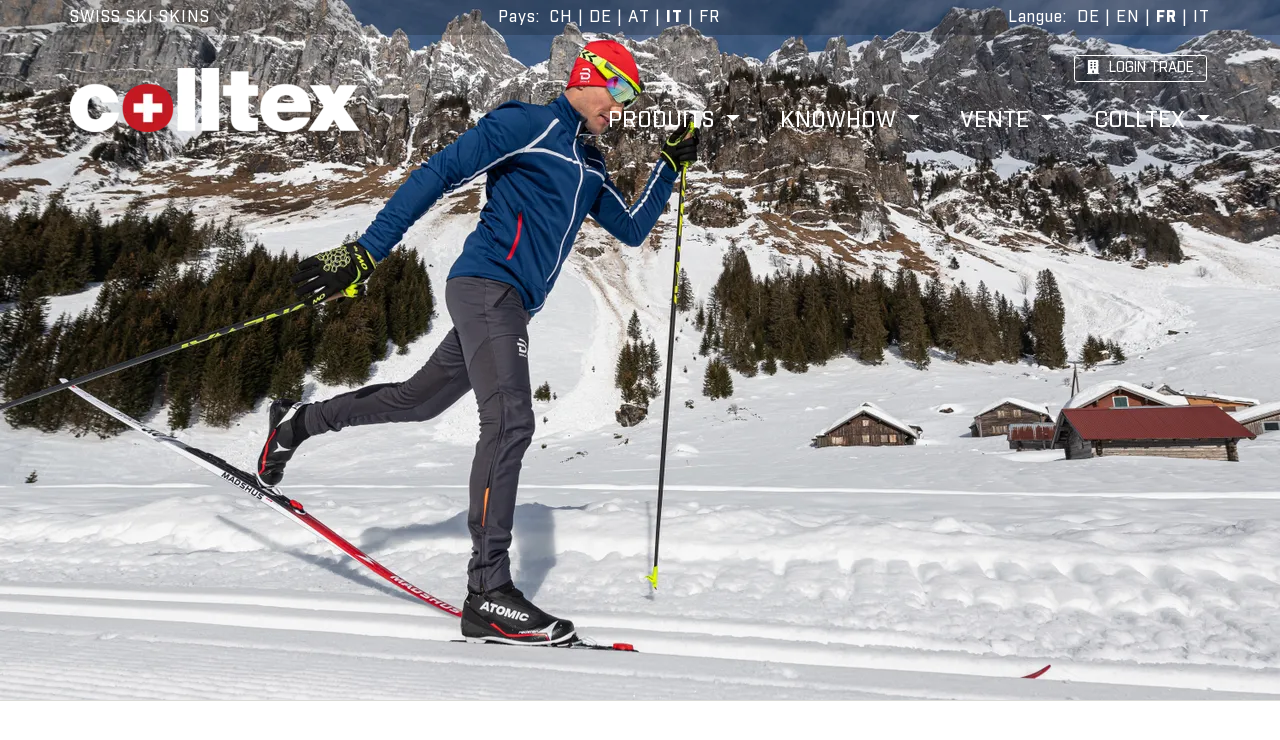

--- FILE ---
content_type: text/html; charset=utf-8
request_url: https://www.colltex.it/fr/langlauffell-madshus-intelligrip-allround
body_size: 62784
content:
<!DOCTYPE html><html lang="fr"><head>
  <meta charset="utf-8">
  <title>Colltex Fell Nordinc Skin Madshus Intelligrip Skifell </title>
  <base href="/">
  <meta name="viewport" content="width=device-width, initial-scale=1">

  <link rel="apple-touch-icon" sizes="180x180" href="/apple-touch-icon.png">
  <link rel="icon" type="image/png" sizes="32x32" href="/favicon-32x32.png">
  <link rel="icon" type="image/png" sizes="16x16" href="/favicon-16x16.png">
  <link rel="manifest" href="/site.webmanifest">
  <link rel="mask-icon" href="/safari-pinned-tab.svg" color="#5bbad5">
  <meta name="msapplication-TileColor" content="#da532c">
  <meta name="theme-color" content="#ffffff">
  <meta name="robots" content="all">

  <meta name="description" content="">
  <meta name="keywords" content="">
  <meta name="author" content="Colltex">
  <meta name="language" content="fr">

  <link rel="preload" href="https://colltex.sirv.com/fonts/Industry-Black.woff" as="font" type="font/woff" crossorigin="">
  <link rel="preload" href="https://colltex.sirv.com/fonts/Industry-Medium.woff" as="font" type="font/woff" crossorigin="">
  <link rel="preload" href="https://colltex.sirv.com/fonts/Industry-Bold.woff" as="font" type="font/woff" crossorigin="">
  <link rel="preload" href="https://colltex.sirv.com/fonts/fa-brands-400.woff2" as="font" type="font/woff" crossorigin="">
  <link rel="preload" href="https://colltex.sirv.com/fonts/fa-solid-900.woff2" as="font" type="font/woff" crossorigin="">

  <link rel="preconnect" href="https://scripts.sirv.com" crossorigin="">
  <link rel="preconnect" href="https://colltex.sirv.com" crossorigin="">
  <link rel="preconnect" href="https://use.fontawesome.com" crossorigin="">
  <link rel="preconnect" href="https://colltex-api-prod.azurewebsites.net">

  <link rel="dns-prefetch" href="https://scripts.sirv.com">
  <link rel="dns-prefetch" href="https://colltex.sirv.com">
  <link rel="dns-prefetch" href="https://use.fontawesome.com">
  <link rel="dns-prefetch" href="https://colltex-api-prod.azurewebsites.net">



<link rel="stylesheet" href="styles.e2951c25b0fd66b447a0.css"><style ng-transition="ColltexWeb">
/*# sourceMappingURL=[data-uri] */</style><style ng-transition="ColltexWeb">.headerBar[_ngcontent-sc1] {
  background-color: rgba(0, 0, 0, 0.2);
  height: 35px;
  font-size: 16px;
  line-height: 34px;
  letter-spacing: 1px; }
  .headerBar[_ngcontent-sc1]   .container-fluid[_ngcontent-sc1] {
    display: flex;
    justify-content: space-between; }
  .headerBar[_ngcontent-sc1]   .slogan[_ngcontent-sc1] {
    color: white; }
  .headerBar[_ngcontent-sc1]   .language[_ngcontent-sc1], .headerBar[_ngcontent-sc1]   .country[_ngcontent-sc1] {
    text-align: right;
    color: #000000;
    color: white; }
  .headerBar[_ngcontent-sc1]   .language[_ngcontent-sc1]   .country[_ngcontent-sc1], .headerBar[_ngcontent-sc1]   .country[_ngcontent-sc1]   .country[_ngcontent-sc1] {
      margin-right: 50px;
      white-space: nowrap; }
  .headerBar[_ngcontent-sc1]   .language[_ngcontent-sc1]   .active[_ngcontent-sc1], .headerBar[_ngcontent-sc1]   .country[_ngcontent-sc1]   .active[_ngcontent-sc1] {
      font-weight: 900;
      color: white; }
  .headerBar[_ngcontent-sc1]   .language[_ngcontent-sc1]   a[_ngcontent-sc1], .headerBar[_ngcontent-sc1]   .country[_ngcontent-sc1]   a[_ngcontent-sc1] {
      color: white;
      cursor: pointer; }
  .headerBar[_ngcontent-sc1]   .language[_ngcontent-sc1]   .nodetails[_ngcontent-sc1], .headerBar[_ngcontent-sc1]   .country[_ngcontent-sc1]   .nodetails[_ngcontent-sc1] {
      display: none; }
  @media screen and (max-width: 750px) {
  .headerBar[_ngcontent-sc1]   .container-fluid[_ngcontent-sc1] {
    justify-content: flex-end; }
  .headerBar[_ngcontent-sc1]   .slogan[_ngcontent-sc1] {
    width: 100%;
    text-align: left; }
  .headerBar[_ngcontent-sc1]   .language[_ngcontent-sc1]   .details[_ngcontent-sc1], .headerBar[_ngcontent-sc1]   .country[_ngcontent-sc1]   .details[_ngcontent-sc1] {
    display: none; }
  .headerBar[_ngcontent-sc1]   .language[_ngcontent-sc1]   .nodetails[_ngcontent-sc1], .headerBar[_ngcontent-sc1]   .country[_ngcontent-sc1]   .nodetails[_ngcontent-sc1] {
    display: inline; } }
  .navigationArea[_ngcontent-sc1] {
  height: 130px;
  font-size: 22px;
  line-height: 21px; }
  .navigationArea[_ngcontent-sc1]   .container-fluid[_ngcontent-sc1] {
    position: relative; }
  .navigationArea[_ngcontent-sc1]   .container-fluid[_ngcontent-sc1]   .navbar[_ngcontent-sc1] {
      padding: 0; }
  .navigationArea[_ngcontent-sc1]   .container-fluid[_ngcontent-sc1]   .navbar[_ngcontent-sc1]   .dropdown-menu[_ngcontent-sc1] {
        margin-top: 10px;
        background-color: rgba(255, 255, 255, 0.7);
        border: none;
        border-radius: 0px;
        text-transform: uppercase;
        padding: 15px 0; }
  .navigationArea[_ngcontent-sc1]   .container-fluid[_ngcontent-sc1]   .navbar[_ngcontent-sc1]   .dropdown-menu[_ngcontent-sc1]   .dropdown-item.active[_ngcontent-sc1], .navigationArea[_ngcontent-sc1]   .container-fluid[_ngcontent-sc1]   .navbar[_ngcontent-sc1]   .dropdown-menu[_ngcontent-sc1]   .dropdown-item[_ngcontent-sc1]:active {
          background-color: rgba(255, 255, 255, 0.7);
          font-weight: bold; }
  .navigationArea[_ngcontent-sc1]   .container-fluid[_ngcontent-sc1]   .navbar[_ngcontent-sc1]   .dropdown-menu[_ngcontent-sc1]   a[_ngcontent-sc1] {
          font-size: 20px;
          line-height: 25px;
          color: #000000; }
  .navigationArea[_ngcontent-sc1]   .container-fluid[_ngcontent-sc1]   .navbar[_ngcontent-sc1]   .dropdown-menu[_ngcontent-sc1]   i[_ngcontent-sc1] {
          padding-right: 10px; }
  .navigationArea[_ngcontent-sc1]   .container-fluid[_ngcontent-sc1]   .navigation[_ngcontent-sc1] {
      position: absolute;
      right: 15px;
      bottom: 0;
      display: flex;
      justify-content: flex-end;
      align-self: flex-end; }
  .navigationArea[_ngcontent-sc1]   .container-fluid[_ngcontent-sc1]   .nav-link[_ngcontent-sc1] {
      text-transform: uppercase;
      padding: 0 0 0 40px;
      color: white; }
  .navigationArea[_ngcontent-sc1]   .container-fluid[_ngcontent-sc1]   .logo[_ngcontent-sc1] {
      margin-top: 33px;
      width: 290px;
      height: 64px; }
  .navigationArea[_ngcontent-sc1]   .container-fluid[_ngcontent-sc1]   .logout[_ngcontent-sc1] {
      cursor: pointer; }
  .navigationArea[_ngcontent-sc1]   .container-fluid[_ngcontent-sc1]   .shop[_ngcontent-sc1], .navigationArea[_ngcontent-sc1]   .container-fluid[_ngcontent-sc1]   .basket[_ngcontent-sc1], .navigationArea[_ngcontent-sc1]   .container-fluid[_ngcontent-sc1]   .basketFloat[_ngcontent-sc1] {
      position: absolute;
      right: 0;
      top: 20px;
      border: 1px solid white;
      height: 27px;
      border-radius: 3px;
      margin-right: 18px;
      padding: 0 12px 0 12px; }
  .navigationArea[_ngcontent-sc1]   .container-fluid[_ngcontent-sc1]   .shop[_ngcontent-sc1]   i[_ngcontent-sc1], .navigationArea[_ngcontent-sc1]   .container-fluid[_ngcontent-sc1]   .basket[_ngcontent-sc1]   i[_ngcontent-sc1], .navigationArea[_ngcontent-sc1]   .container-fluid[_ngcontent-sc1]   .basketFloat[_ngcontent-sc1]   i[_ngcontent-sc1] {
        padding-right: 10px; }
  .navigationArea[_ngcontent-sc1]   .container-fluid[_ngcontent-sc1]   .shop[_ngcontent-sc1]   a[_ngcontent-sc1], .navigationArea[_ngcontent-sc1]   .container-fluid[_ngcontent-sc1]   .shop[_ngcontent-sc1]   a[_ngcontent-sc1]:hover, .navigationArea[_ngcontent-sc1]   .container-fluid[_ngcontent-sc1]   .shop[_ngcontent-sc1]   a[_ngcontent-sc1]:active, .navigationArea[_ngcontent-sc1]   .container-fluid[_ngcontent-sc1]   .shop[_ngcontent-sc1]   a[_ngcontent-sc1]:visited, .navigationArea[_ngcontent-sc1]   .container-fluid[_ngcontent-sc1]   .basket[_ngcontent-sc1]   a[_ngcontent-sc1], .navigationArea[_ngcontent-sc1]   .container-fluid[_ngcontent-sc1]   .basket[_ngcontent-sc1]   a[_ngcontent-sc1]:hover, .navigationArea[_ngcontent-sc1]   .container-fluid[_ngcontent-sc1]   .basket[_ngcontent-sc1]   a[_ngcontent-sc1]:active, .navigationArea[_ngcontent-sc1]   .container-fluid[_ngcontent-sc1]   .basket[_ngcontent-sc1]   a[_ngcontent-sc1]:visited, .navigationArea[_ngcontent-sc1]   .container-fluid[_ngcontent-sc1]   .basketFloat[_ngcontent-sc1]   a[_ngcontent-sc1], .navigationArea[_ngcontent-sc1]   .container-fluid[_ngcontent-sc1]   .basketFloat[_ngcontent-sc1]   a[_ngcontent-sc1]:hover, .navigationArea[_ngcontent-sc1]   .container-fluid[_ngcontent-sc1]   .basketFloat[_ngcontent-sc1]   a[_ngcontent-sc1]:active, .navigationArea[_ngcontent-sc1]   .container-fluid[_ngcontent-sc1]   .basketFloat[_ngcontent-sc1]   a[_ngcontent-sc1]:visited {
        color: white;
        text-transform: uppercase;
        font-size: 14px;
        line-height: 14px;
        text-decoration: none; }
  .navigationArea[_ngcontent-sc1]   .container-fluid[_ngcontent-sc1]   .basketFloat[_ngcontent-sc1]   a[_ngcontent-sc1], .navigationArea[_ngcontent-sc1]   .container-fluid[_ngcontent-sc1]   .basketFloat[_ngcontent-sc1]   a[_ngcontent-sc1]:hover, .navigationArea[_ngcontent-sc1]   .container-fluid[_ngcontent-sc1]   .basketFloat[_ngcontent-sc1]   a[_ngcontent-sc1]:active, .navigationArea[_ngcontent-sc1]   .container-fluid[_ngcontent-sc1]   .basketFloat[_ngcontent-sc1]   a[_ngcontent-sc1]:visited {
      color: black; }
  .navigationArea[_ngcontent-sc1]   .container-fluid[_ngcontent-sc1]   .basket[_ngcontent-sc1] {
      right: 160px; }
  .navigationArea[_ngcontent-sc1]   .container-fluid[_ngcontent-sc1]   .basketFloat[_ngcontent-sc1] {
      position: fixed;
      right: -1px;
      bottom: 0;
      background-color: white;
      padding-left: 11px;
      padding-right: 5px;
      z-index: 1; }
  @media screen and (max-width: 991px) {
  .navigationArea[_ngcontent-sc1] {
    height: 85px;
    font-size: 20px;
    line-height: 19px; }
    .navigationArea[_ngcontent-sc1]   .container-fluid[_ngcontent-sc1]   .navbar[_ngcontent-sc1] {
      padding: 0; }
      .navigationArea[_ngcontent-sc1]   .container-fluid[_ngcontent-sc1]   .navbar[_ngcontent-sc1]   .dropdown-menu[_ngcontent-sc1] {
        margin-top: 20px; }
        .navigationArea[_ngcontent-sc1]   .container-fluid[_ngcontent-sc1]   .navbar[_ngcontent-sc1]   .dropdown-menu[_ngcontent-sc1]   a[_ngcontent-sc1] {
          font-size: 17px;
          line-height: 20px;
          color: #000000; }
    .navigationArea[_ngcontent-sc1]   .container-fluid[_ngcontent-sc1]   .logo[_ngcontent-sc1] {
      margin-top: 20px;
      width: 203px;
      height: 45px; }
    .navigationArea[_ngcontent-sc1]   .container-fluid[_ngcontent-sc1]   .nav-link[_ngcontent-sc1] {
      padding: 0 0 0 27px; }
    .navigationArea[_ngcontent-sc1]   .container-fluid[_ngcontent-sc1]   .shop[_ngcontent-sc1], .navigationArea[_ngcontent-sc1]   .container-fluid[_ngcontent-sc1]   .basket[_ngcontent-sc1] {
      top: 12px; }
      .navigationArea[_ngcontent-sc1]   .container-fluid[_ngcontent-sc1]   .shop[_ngcontent-sc1]   i[_ngcontent-sc1], .navigationArea[_ngcontent-sc1]   .container-fluid[_ngcontent-sc1]   .basket[_ngcontent-sc1]   i[_ngcontent-sc1] {
        padding-right: 5px; }
      .navigationArea[_ngcontent-sc1]   .container-fluid[_ngcontent-sc1]   .shop[_ngcontent-sc1]   span[_ngcontent-sc1], .navigationArea[_ngcontent-sc1]   .container-fluid[_ngcontent-sc1]   .basket[_ngcontent-sc1]   span[_ngcontent-sc1] {
        display: none; }
    .navigationArea[_ngcontent-sc1]   .container-fluid[_ngcontent-sc1]   .basket[_ngcontent-sc1] {
      right: 60px; } }
  @media screen and (max-width: 767px) {
  .navigationArea[_ngcontent-sc1]   .container-fluid[_ngcontent-sc1]   .nav-link[_ngcontent-sc1] {
    color: black; }
  .navigationArea[_ngcontent-sc1]   .container-fluid[_ngcontent-sc1]   .navbar[_ngcontent-sc1]   .dropdown-menu[_ngcontent-sc1] {
    margin-top: 0;
    margin-left: 5px;
    background-color: transparent; }
  .navigationArea[_ngcontent-sc1]   .container-fluid[_ngcontent-sc1]   .navbar[_ngcontent-sc1]   .nav-item[_ngcontent-sc1] {
    padding: 10px 0; }
  .navigationArea[_ngcontent-sc1]   .container-fluid[_ngcontent-sc1]   .navbar[_ngcontent-sc1]   .navbar-collapse.show[_ngcontent-sc1], .navigationArea[_ngcontent-sc1]   .container-fluid[_ngcontent-sc1]   .navbar[_ngcontent-sc1]   .navbar-collapse.collapsing[_ngcontent-sc1] {
    background-color: rgba(255, 255, 255, 0.8);
    top: 105px;
    position: fixed;
    right: 15px;
    width: 300px;
    padding: 20px 0; }
  .navigationArea[_ngcontent-sc1]   .container-fluid[_ngcontent-sc1]   .shop[_ngcontent-sc1], .navigationArea[_ngcontent-sc1]   .container-fluid[_ngcontent-sc1]   .basket[_ngcontent-sc1] {
    top: 30px; }
  .navigationArea[_ngcontent-sc1]   .container-fluid[_ngcontent-sc1]   .shop[_ngcontent-sc1] {
    right: 62px; }
  .navigationArea[_ngcontent-sc1]   .container-fluid[_ngcontent-sc1]   .basket[_ngcontent-sc1] {
    right: 113px; } }
  @media screen and (max-width: 600px) {
  .navigationArea[_ngcontent-sc1] {
    height: 70px; }
    .navigationArea[_ngcontent-sc1]   .container-fluid[_ngcontent-sc1]   .logo[_ngcontent-sc1] {
      margin-top: 15px;
      width: 174px;
      height: 38px; }
    .navigationArea[_ngcontent-sc1]   .container-fluid[_ngcontent-sc1]   .shop[_ngcontent-sc1], .navigationArea[_ngcontent-sc1]   .container-fluid[_ngcontent-sc1]   .basket[_ngcontent-sc1] {
      top: 19px; } }
  @media screen and (max-width: 450px) {
  .navigationArea[_ngcontent-sc1]   .container-fluid[_ngcontent-sc1]   .shop[_ngcontent-sc1] {
    display: none; }
  .navigationArea[_ngcontent-sc1]   .container-fluid[_ngcontent-sc1]   .basket[_ngcontent-sc1] {
    right: 65px; } }
/*# sourceMappingURL=[data-uri] */</style><style ng-transition="ColltexWeb">.footerArea[_ngcontent-sc2] {
  background-color: #DDDDDB;
  color: black;
  font-size: 16px;
  padding: 37px 0 65px 0; }

.container-fluid[_ngcontent-sc2] {
  position: relative; }

.about[_ngcontent-sc2] {
  text-align: right; }

.partnerIcons[_ngcontent-sc2]   .partner1Image[_ngcontent-sc2] {
  width: 70px;
  height: 70px;
  margin-right: 30px; }

.partnerIcons[_ngcontent-sc2]   .partner2Image[_ngcontent-sc2] {
  width: 60px;
  height: 100px; }

.social[_ngcontent-sc2] {
  font-size: 30px; }

a[_ngcontent-sc2] {
  color: black; }

.col-lg-3[_ngcontent-sc2] {
  margin-bottom: 30px; }

hr[_ngcontent-sc2] {
  border-top: 3px solid #585B66;
  margin-bottom: 25px; }

@media screen and (max-width: 993px) {
  .col-lg-3[_ngcontent-sc2] {
    margin-bottom: 30px; }
  .about[_ngcontent-sc2] {
    text-align: left; } }
/*# sourceMappingURL=[data-uri] */</style><style ng-transition="ColltexWeb">
/*# sourceMappingURL=[data-uri] */</style><style ng-transition="ColltexWeb">.teaserImage[_ngcontent-sc5] {
  height: 400px; }

div.teaserImage[_ngcontent-sc5] {
  margin-top: -165px;
  z-index: -1;
  position: relative; }

@media screen and (min-width: 750px) {
  .teaserImage[_ngcontent-sc5] {
    height: 500px; } }

@media screen and (min-width: 1000px) {
  .teaserImage[_ngcontent-sc5] {
    height: 600px; } }

@media screen and (min-width: 1250px) {
  .teaserImage[_ngcontent-sc5] {
    height: 700px; } }

@media screen and (min-width: 1500px) {
  .teaserImage[_ngcontent-sc5] {
    height: 800px; } }

@media screen and (min-width: 1750px) {
  .teaserImage[_ngcontent-sc5] {
    height: 900px; } }

@media screen and (min-width: 2000px) {
  .teaserImage[_ngcontent-sc5] {
    height: 950px; } }

@media screen and (min-width: 2500px) {
  .teaserImage[_ngcontent-sc5] {
    height: 1000px; } }

@media screen and (min-width: 3000px) {
  .teaserImage[_ngcontent-sc5] {
    height: 1100px; } }

@media screen and (min-width: 3500px) {
  .teaserImage[_ngcontent-sc5] {
    height: 1200px; } }
/*# sourceMappingURL=[data-uri] */</style><style ng-transition="ColltexWeb">.colltexBreadcrumb[_ngcontent-sc6] {
  text-transform: uppercase;
  padding: 22px 0;
  border-top: 1px solid #DADAD5;
  border-bottom: 1px solid #DADAD5; }
  .colltexBreadcrumb[_ngcontent-sc6]   a[_ngcontent-sc6], .colltexBreadcrumb[_ngcontent-sc6]   a[_ngcontent-sc6]:hover, .colltexBreadcrumb[_ngcontent-sc6]   a[_ngcontent-sc6]:active, .colltexBreadcrumb[_ngcontent-sc6]   a[_ngcontent-sc6]:visited {
    color: black;
    text-decoration: none; }
  .currentPage[_ngcontent-sc6] {
  color: #000000;
  font-weight: bold; }
  .fa-angle-double-right[_ngcontent-sc6] {
  padding: 0 10px;
  font-size: 14px; }
/*# sourceMappingURL=[data-uri] */</style><link rel="canonical" href="https://www.colltex.it/fr/langlauffell-madshus-intelligrip-allround"><link rel="alternate" hreflang="de" href="https://www.colltex.ch/de/langlauffell-madshus-intelligrip-allround"><link rel="alternate" hreflang="fr" href="https://www.colltex.ch/fr/langlauffell-madshus-intelligrip-allround"><link rel="alternate" hreflang="it" href="https://www.colltex.ch/it/langlauffell-madshus-intelligrip-allround"><link rel="alternate" hreflang="en" href="https://www.colltex.ch/en/langlauffell-madshus-intelligrip-allround"><link rel="alternate" hreflang="de-ch" href="https://www.colltex.ch/de/langlauffell-madshus-intelligrip-allround"><link rel="alternate" hreflang="fr-ch" href="https://www.colltex.ch/fr/langlauffell-madshus-intelligrip-allround"><link rel="alternate" hreflang="it-ch" href="https://www.colltex.ch/it/langlauffell-madshus-intelligrip-allround"><link rel="alternate" hreflang="en-ch" href="https://www.colltex.ch/en/langlauffell-madshus-intelligrip-allround"><link rel="alternate" hreflang="de-de" href="https://www.colltex.de/de/langlauffell-madshus-intelligrip-allround"><link rel="alternate" hreflang="fr-de" href="https://www.colltex.de/fr/langlauffell-madshus-intelligrip-allround"><link rel="alternate" hreflang="it-de" href="https://www.colltex.de/it/langlauffell-madshus-intelligrip-allround"><link rel="alternate" hreflang="en-de" href="https://www.colltex.de/en/langlauffell-madshus-intelligrip-allround"><link rel="alternate" hreflang="de-at" href="https://www.colltex.at/de/langlauffell-madshus-intelligrip-allround"><link rel="alternate" hreflang="fr-at" href="https://www.colltex.at/fr/langlauffell-madshus-intelligrip-allround"><link rel="alternate" hreflang="it-at" href="https://www.colltex.at/it/langlauffell-madshus-intelligrip-allround"><link rel="alternate" hreflang="en-at" href="https://www.colltex.at/en/langlauffell-madshus-intelligrip-allround"><link rel="alternate" hreflang="de-it" href="https://www.colltex.it/de/langlauffell-madshus-intelligrip-allround"><link rel="alternate" hreflang="fr-it" href="https://www.colltex.it/fr/langlauffell-madshus-intelligrip-allround"><link rel="alternate" hreflang="it-it" href="https://www.colltex.it/it/langlauffell-madshus-intelligrip-allround"><link rel="alternate" hreflang="en-it" href="https://www.colltex.it/en/langlauffell-madshus-intelligrip-allround"><link rel="alternate" hreflang="de-fr" href="https://www.colltex.fr/de/langlauffell-madshus-intelligrip-allround"><link rel="alternate" hreflang="fr-fr" href="https://www.colltex.fr/fr/langlauffell-madshus-intelligrip-allround"><link rel="alternate" hreflang="it-fr" href="https://www.colltex.fr/it/langlauffell-madshus-intelligrip-allround"><link rel="alternate" hreflang="en-fr" href="https://www.colltex.fr/en/langlauffell-madshus-intelligrip-allround"><style ng-transition="ColltexWeb">.pageBlockContainer[_ngcontent-sc31] {
  display: flex;
  flex-wrap: wrap;
  align-items: flex-start;
  justify-content: center; }
  .pageBlockContainer[_ngcontent-sc31]   .left[_ngcontent-sc31], .pageBlockContainer[_ngcontent-sc31]   .right[_ngcontent-sc31] {
    width: 50%; }
  .pageBlockContainer[_ngcontent-sc31]   .left[_ngcontent-sc31] {
    padding-right: 15px;
    text-align: center; }
  .pageBlockContainer[_ngcontent-sc31]   .right[_ngcontent-sc31] {
    padding-left: 15px; }
  .pageBlockContainer[_ngcontent-sc31]   h3[_ngcontent-sc31] {
    font-size: 40px;
    line-height: 45px;
    color: #000000; }
  .pageBlockContainer[_ngcontent-sc31]   img[_ngcontent-sc31] {
    max-width: 100%; }
  .pageBlockContainer[_ngcontent-sc31]   p[_ngcontent-sc31] {
    font-size: 20px;
    line-height: 1.4; }
  .pageBlockContainer[_ngcontent-sc31]   a[_ngcontent-sc31] {
    color: #979da3; }
  .pageBlockContainer[_ngcontent-sc31]   .fa-caret-right[_ngcontent-sc31] {
    padding-right: 3px; }
  @media screen and (max-width: 1200px) {
  .pageBlockContainer[_ngcontent-sc31]   h3[_ngcontent-sc31] {
    font-size: 35px;
    line-height: 40px; }
  .pageBlockContainer[_ngcontent-sc31]   p[_ngcontent-sc31] {
    font-size: 20px;
    line-height: 28px; } }
  @media screen and (max-width: 1000px) {
  .pageBlockContainer[_ngcontent-sc31]   h3[_ngcontent-sc31] {
    font-size: 30px;
    line-height: 35px; }
  .pageBlockContainer[_ngcontent-sc31]   p[_ngcontent-sc31], .pageBlockContainer[_ngcontent-sc31]   a[_ngcontent-sc31] {
    font-size: 18px;
    line-height: 25px; } }
  @media screen and (max-width: 800px) {
  .pageBlockContainer[_ngcontent-sc31] {
    margin-top: 50px; }
    .pageBlockContainer[_ngcontent-sc31]   .left[_ngcontent-sc31], .pageBlockContainer[_ngcontent-sc31]   .right[_ngcontent-sc31] {
      width: 100%; }
    .pageBlockContainer[_ngcontent-sc31]   .right[_ngcontent-sc31] {
      margin-top: 60px;
      min-width: auto; }
    .pageBlockContainer[_ngcontent-sc31]   p[_ngcontent-sc31] {
      margin-bottom: 10px; } }
  @media screen and (max-width: 600px) {
  .pageBlockContainer[_ngcontent-sc31]   h3[_ngcontent-sc31] {
    font-size: 27px;
    line-height: 30px; }
  .pageBlockContainer[_ngcontent-sc31]   p[_ngcontent-sc31], .pageBlockContainer[_ngcontent-sc31]   a[_ngcontent-sc31] {
    font-size: 16px;
    line-height: 22px; } }
/*# sourceMappingURL=[data-uri] */</style><style ng-transition="ColltexWeb">app-mymarkdown[_ngcontent-sc16]     {
  color: #FFFFFF; }

app-mymarkdown[_ngcontent-sc16]     h2 {
  color: #FFFFFF;
  font-size: 25px;
  line-height: 33px;
  font-weight: bold;
  margin-bottom: 40px; }

app-mymarkdown[_ngcontent-sc16]     table {
  width: 100%; }

app-mymarkdown[_ngcontent-sc16]     tr {
  border-top: 1px #FFFFFF solid;
  border-bottom: 1px #FFFFFF solid; }

app-mymarkdown[_ngcontent-sc16]     th {
  font-weight: normal; }

app-mymarkdown[_ngcontent-sc16]     tr td:first-child, app-mymarkdown[_ngcontent-sc16]     tr th:first-child {
  font-weight: bold; }

.outside[_ngcontent-sc16] {
  background-color: #979da3; }

.outside[_ngcontent-sc16]   .factsContainer[_ngcontent-sc16] {
    color: #000000;
    display: flex;
    flex-wrap: wrap;
    padding: 60px 0 90px 0;
    align-items: flex-start;
    justify-content: center; }

.outside[_ngcontent-sc16]   .factsContainer[_ngcontent-sc16]   .left[_ngcontent-sc16], .outside[_ngcontent-sc16]   .factsContainer[_ngcontent-sc16]   .right[_ngcontent-sc16] {
      width: 50%; }

.outside[_ngcontent-sc16]   .factsContainer[_ngcontent-sc16]   .left[_ngcontent-sc16] {
      padding-right: 15px; }

.outside[_ngcontent-sc16]   .factsContainer[_ngcontent-sc16]   .right[_ngcontent-sc16] {
      padding-left: 15px; }

@media screen and (max-width: 800px) {
  .outside[_ngcontent-sc16]   .factsContainer[_ngcontent-sc16]   .left[_ngcontent-sc16], .outside[_ngcontent-sc16]   .factsContainer[_ngcontent-sc16]   .right[_ngcontent-sc16] {
    width: 100%; }
  .outside[_ngcontent-sc16]   .factsContainer[_ngcontent-sc16]   .right[_ngcontent-sc16] {
    margin-top: 60px;
    min-width: auto;
    padding-left: 0; } }
/*# sourceMappingURL=[data-uri] */</style><style ng-transition="ColltexWeb">
/*# sourceMappingURL=[data-uri] */</style><style ng-transition="ColltexWeb">h3[_ngcontent-sc27] {
  font-size: 25px;
  font-weight: bold;
  color: #000000;
  margin-left: 20px; }

@media screen and (max-width: 1000px) {
  h3[_ngcontent-sc27] {
    font-size: 34px; } }

@media screen and (max-width: 850px) {
  h3[_ngcontent-sc27] {
    font-size: 30px; } }

@media screen and (max-width: 600px) {
  h3[_ngcontent-sc27] {
    font-size: 25px; } }
/*# sourceMappingURL=[data-uri] */</style><style ng-transition="ColltexWeb">
/*# sourceMappingURL=[data-uri] */</style><style ng-transition="ColltexWeb">.outside[_ngcontent-sc20] {
  background-color: #979da3;
  background-position: center top;
  background-repeat: no-repeat;
  background-size: 1000px;
  padding: 70px 0 70px 0; }
  .outside[_ngcontent-sc20]   h3[_ngcontent-sc20] {
    color: white;
    font-size: 35px;
    line-height: 60px;
    margin: 0 0 55px 0; }
  .outside[_ngcontent-sc20]   .adviceContainer[_ngcontent-sc20] {
    font-size: 20px;
    padding: 35px;
    background-color: white; }
  .outside[_ngcontent-sc20]   .adviceContainer[_ngcontent-sc20]   i[_ngcontent-sc20] {
      font-size: 40px;
      color: blue; }
  @media screen and (max-width: 1000px) {
  .outside[_ngcontent-sc20]   h3[_ngcontent-sc20] {
    font-size: 40px;
    line-height: 50px; } }
  @media screen and (max-width: 850px) {
  .outside[_ngcontent-sc20]   h3[_ngcontent-sc20] {
    font-size: 40px;
    line-height: 50px; } }
  @media screen and (max-width: 600px) {
  .outside[_ngcontent-sc20]   h3[_ngcontent-sc20] {
    font-size: 35px;
    line-height: 45px; } }
/*# sourceMappingURL=[data-uri] */</style><style ng-transition="ColltexWeb">.list[_ngcontent-sc15]   .listContainer[_ngcontent-sc15] {
  padding: 35px 0 70px 0; }
  .list[_ngcontent-sc15]   .listContainer[_ngcontent-sc15]   .itemContainer[_ngcontent-sc15] {
    display: flex;
    justify-content: center;
    align-items: center;
    flex-wrap: wrap;
    width: 100%;
    display: flex; }
  .list[_ngcontent-sc15]   .listContainer[_ngcontent-sc15]   .itemContainer[_ngcontent-sc15]   .item[_ngcontent-sc15] {
      background-color: white;
      margin: 13px;
      position: relative;
      width: 550px;
      height: 320px;
      display: flex;
      justify-content: center;
      align-items: center;
      box-shadow: 0px 0px 2px 1px rgba(0, 0, 0, 0.4); }
  .list[_ngcontent-sc15]   .listContainer[_ngcontent-sc15]   .itemContainer[_ngcontent-sc15]   .item[_ngcontent-sc15]   .image[_ngcontent-sc15] {
        width: 230px;
        height: 220px;
        display: flex;
        justify-content: center;
        align-items: center;
        position: absolute;
        left: 0;
        top: 50px; }
  .list[_ngcontent-sc15]   .listContainer[_ngcontent-sc15]   .itemContainer[_ngcontent-sc15]   .item[_ngcontent-sc15]   .image[_ngcontent-sc15]   img[_ngcontent-sc15] {
          max-width: 90%;
          max-height: 90%;
          width: auto;
          height: auto; }
  .list[_ngcontent-sc15]   .listContainer[_ngcontent-sc15]   .itemContainer[_ngcontent-sc15]   .item[_ngcontent-sc15]   .textContainer[_ngcontent-sc15] {
        background-color: white;
        position: absolute;
        right: 0;
        top: 50px;
        padding-left: 15px;
        padding-right: 15px;
        height: 220px;
        width: 340px;
        color: #000000;
        text-decoration: none; }
  .list[_ngcontent-sc15]   .listContainer[_ngcontent-sc15]   .itemContainer[_ngcontent-sc15]   .item[_ngcontent-sc15]   .textContainer[_ngcontent-sc15]   .text[_ngcontent-sc15] {
          position: relative;
          height: 100%; }
  .list[_ngcontent-sc15]   .listContainer[_ngcontent-sc15]   .itemContainer[_ngcontent-sc15]   .item[_ngcontent-sc15]   .textContainer[_ngcontent-sc15]   .text[_ngcontent-sc15]   .price[_ngcontent-sc15] {
            margin-top: 6px;
            font-size: 16px;
            color: #000000; }
  .list[_ngcontent-sc15]   .listContainer[_ngcontent-sc15]   .itemContainer[_ngcontent-sc15]   .item[_ngcontent-sc15]   .textContainer[_ngcontent-sc15]   .text[_ngcontent-sc15]   a[_ngcontent-sc15], .list[_ngcontent-sc15]   .listContainer[_ngcontent-sc15]   .itemContainer[_ngcontent-sc15]   .item[_ngcontent-sc15]   .textContainer[_ngcontent-sc15]   .text[_ngcontent-sc15]   a[_ngcontent-sc15]:hover, .list[_ngcontent-sc15]   .listContainer[_ngcontent-sc15]   .itemContainer[_ngcontent-sc15]   .item[_ngcontent-sc15]   .textContainer[_ngcontent-sc15]   .text[_ngcontent-sc15]   a[_ngcontent-sc15]:active, .list[_ngcontent-sc15]   .listContainer[_ngcontent-sc15]   .itemContainer[_ngcontent-sc15]   .item[_ngcontent-sc15]   .textContainer[_ngcontent-sc15]   .text[_ngcontent-sc15]   a[_ngcontent-sc15]:visited {
            text-decoration: none;
            color: #000000; }
  .list[_ngcontent-sc15]   .listContainer[_ngcontent-sc15]   .itemContainer[_ngcontent-sc15]   .item[_ngcontent-sc15]   .textContainer[_ngcontent-sc15]   .text[_ngcontent-sc15]   .title[_ngcontent-sc15] {
            color: #000000;
            font-size: 20px;
            padding-top: 20px;
            font-weight: bold;
            position: relative; }
  .list[_ngcontent-sc15]   .listContainer[_ngcontent-sc15]   .itemContainer[_ngcontent-sc15]   .item[_ngcontent-sc15]   .textContainer[_ngcontent-sc15]   .text[_ngcontent-sc15]   .description[_ngcontent-sc15] {
            font-size: 16px;
            color: #000000; }
  .list[_ngcontent-sc15]   .listContainer[_ngcontent-sc15]   .itemContainer[_ngcontent-sc15]   .item[_ngcontent-sc15]   .textContainer[_ngcontent-sc15]   .text[_ngcontent-sc15]   .videoContainer[_ngcontent-sc15] {
            cursor: pointer;
            width: 100%;
            box-sizing: border-box;
            position: absolute;
            bottom: 25px; }
  .list[_ngcontent-sc15]   .listContainer[_ngcontent-sc15]   .itemContainer[_ngcontent-sc15]   .item[_ngcontent-sc15]   .textContainer[_ngcontent-sc15]   .text[_ngcontent-sc15]   button[_ngcontent-sc15] {
            width: 143px;
            margin-top: 10px;
            margin-right: 10px; }
  .list[_ngcontent-sc15]   .listContainer[_ngcontent-sc15]   .itemContainer[_ngcontent-sc15]   .item[_ngcontent-sc15]   .textContainer[_ngcontent-sc15]   .text[_ngcontent-sc15]   .secondButton[_ngcontent-sc15] {
            margin-right: 0; }
  app-mymarkdown[_ngcontent-sc15]     ul {
  padding-left: 14px;
  margin-bottom: 0;
  list-style-type: none; }
  app-mymarkdown[_ngcontent-sc15]     ul li:before {
  content: '-';
  position: absolute;
  margin-left: -10px; }
  app-mymarkdown[_ngcontent-sc15]     p {
  margin-bottom: 0; }
  @media screen and (max-width: 580px) {
  .list[_ngcontent-sc15]   .listContainer[_ngcontent-sc15]   .itemContainer[_ngcontent-sc15]   .item[_ngcontent-sc15] {
    height: 570px; }
    .list[_ngcontent-sc15]   .listContainer[_ngcontent-sc15]   .itemContainer[_ngcontent-sc15]   .item[_ngcontent-sc15]   .image[_ngcontent-sc15] {
      width: 100%; }
    .list[_ngcontent-sc15]   .listContainer[_ngcontent-sc15]   .itemContainer[_ngcontent-sc15]   .item[_ngcontent-sc15]   .textContainer[_ngcontent-sc15] {
      width: 100%;
      top: 220px;
      height: 180px; }
      .list[_ngcontent-sc15]   .listContainer[_ngcontent-sc15]   .itemContainer[_ngcontent-sc15]   .item[_ngcontent-sc15]   .textContainer[_ngcontent-sc15]   .text[_ngcontent-sc15]   .videoContainer[_ngcontent-sc15] {
        bottom: 5px; } }
/*# sourceMappingURL=[data-uri] */</style><style ng-transition="ColltexWeb">.fullScreenModalContent[_ngcontent-sc49] {
  background-color: transparent;
  border: none;
  width: 100%;
  height: 100%; }
  .fullScreenModalContent[_ngcontent-sc49]   .iframeContainer[_ngcontent-sc49] {
    width: 100%;
    height: 100%;
    display: flex;
    align-items: center;
    justify-content: center;
    padding: 50px;
    position: relative;
    cursor: pointer; }
  .fullScreenModalContent[_ngcontent-sc49]   .iframeContainer[_ngcontent-sc49]   iframe[_ngcontent-sc49] {
      width: 100%;
      height: 100%;
      position: relative;
      top: 0;
      left: 0;
      bottom: 0;
      right: 0; }
  .fullScreenModalContent[_ngcontent-sc49]   .closeButton[_ngcontent-sc49] {
    position: absolute;
    right: 0;
    top: 0;
    color: white;
    font-size: 40px;
    opacity: 1; }
  @media screen and (max-width: 800px) {
  .fullScreenModalContent[_ngcontent-sc49]   .iframeContainer[_ngcontent-sc49] {
    padding: 40px; } }
/*# sourceMappingURL=[data-uri] */</style></head>

<body>
  <app-root _nghost-sc0="" ng-version="7.0.1"><app-header _ngcontent-sc0="" _nghost-sc1=""><div _ngcontent-sc1="" class="headerBar"><div _ngcontent-sc1="" class="container-fluid"><div _ngcontent-sc1="" class="slogan">SWISS SKI SKINS</div><!----><div _ngcontent-sc1="" class="country ng-star-inserted"><a _ngcontent-sc1="" href="/fr/country">Pays</a><span _ngcontent-sc1="" class="nodetails">&nbsp;|&nbsp;</span><span _ngcontent-sc1="" class="details">:&nbsp; <a _ngcontent-sc1="" href="https://www.colltex.ch/fr/" class="">CH</a> | <a _ngcontent-sc1="" href="https://www.colltex.de/fr/" class="">DE</a> | <a _ngcontent-sc1="" href="https://www.colltex.at/fr/" class="">AT</a> | <a _ngcontent-sc1="" href="https://www.colltex.it/fr/" class="active">IT</a> | <a _ngcontent-sc1="" href="https://www.colltex.fr/fr/" class="">FR</a></span></div><div _ngcontent-sc1="" class="language"><a _ngcontent-sc1="" href="/fr/langue">Langue</a><span _ngcontent-sc1="" class="details">:&nbsp; <a _ngcontent-sc1="" href="/de/langlauffell-madshus-intelligrip-allround" class="">DE</a> | <a _ngcontent-sc1="" href="/en/langlauffell-madshus-intelligrip-allround" class="">EN</a> | <a _ngcontent-sc1="" href="/fr/langlauffell-madshus-intelligrip-allround" class="active">FR</a> | <a _ngcontent-sc1="" href="/it/langlauffell-madshus-intelligrip-allround" class="">IT</a></span></div></div></div><div _ngcontent-sc1="" class="navigationArea"><div _ngcontent-sc1="" class="container-fluid"><a _ngcontent-sc1="" href="/fr"><img _ngcontent-sc1="" alt="" class="logo" src="https://colltex.sirv.com/Header/LogoColltexWeiss.png?w=290"></a><!----><!----><!----><div _ngcontent-sc1="" class="shop ng-star-inserted"><a _ngcontent-sc1="" href="/fr/shop"><i _ngcontent-sc1="" class="fas fa-building"></i><span _ngcontent-sc1="">LOGIN TRADE</span></a></div><!----><!----><div _ngcontent-sc1="" class="navigation ng-star-inserted"><nav _ngcontent-sc1="" class="navbar navbar-expand-lg navbar-dark navbar-expand-md"><button _ngcontent-sc1="" aria-controls="navbarNavDropdown" aria-expanded="false" aria-label="Toggle navigation" class="navbar-toggler" data-target="#navbarNavDropdown" data-toggle="collapse" type="button"><span _ngcontent-sc1="" class="navbar-toggler-icon"></span></button><div _ngcontent-sc1="" class="collapse navbar-collapse" id="navbarNavDropdown"><ul _ngcontent-sc1="" class="navbar-nav"><!----><li _ngcontent-sc1="" class="nav-item dropdown ng-star-inserted"><a _ngcontent-sc1="" aria-expanded="false" aria-haspopup="true" class="nav-link dropdown-toggle " data-toggle="dropdown" href="#" id="navbarDropdownMenuLink"> Produits </a><div _ngcontent-sc1="" aria-labelledby="navbarDropdownMenuLink" class="dropdown-menu" data-target=".navbar-collapse.show" data-toggle="collapse"><!----><a _ngcontent-sc1="" class="dropdown-item ng-star-inserted" routerlinkactive="active" href="/fr/peaux"><i _ngcontent-sc1="" class="fas fa-caret-right"></i>Peaux autocollantes</a><a _ngcontent-sc1="" class="dropdown-item ng-star-inserted" routerlinkactive="active" href="/fr/peauxsplitboard"><i _ngcontent-sc1="" class="fas fa-caret-right"></i>peaux splitboard</a><a _ngcontent-sc1="" class="dropdown-item ng-star-inserted" routerlinkactive="active" href="/fr/peaux-pour-ski-de-fond"><i _ngcontent-sc1="" class="fas fa-caret-right"></i>peaux-ski-de-fond</a><a _ngcontent-sc1="" class="dropdown-item ng-star-inserted" routerlinkactive="active" href="/fr/entretien"><i _ngcontent-sc1="" class="fas fa-caret-right"></i>matériel-entretien</a><a _ngcontent-sc1="" class="dropdown-item ng-star-inserted" routerlinkactive="active" href="/fr/reencollage"><i _ngcontent-sc1="" class="fas fa-caret-right"></i>Réencollage</a><a _ngcontent-sc1="" class="dropdown-item ng-star-inserted" routerlinkactive="active" href="/fr/accessoires"><i _ngcontent-sc1="" class="fas fa-caret-right"></i>Accessoires</a><a _ngcontent-sc1="" class="dropdown-item ng-star-inserted" routerlinkactive="active" href="/fr/skincuts"><i _ngcontent-sc1="" class="fas fa-caret-right"></i>Coupes</a></div></li><li _ngcontent-sc1="" class="nav-item dropdown ng-star-inserted"><a _ngcontent-sc1="" aria-expanded="false" aria-haspopup="true" class="nav-link dropdown-toggle " data-toggle="dropdown" href="#" id="navbarDropdownMenuLink"> KNOWHOW </a><div _ngcontent-sc1="" aria-labelledby="navbarDropdownMenuLink" class="dropdown-menu" data-target=".navbar-collapse.show" data-toggle="collapse"><!----><a _ngcontent-sc1="" class="dropdown-item ng-star-inserted" routerlinkactive="active" href="/fr/video"><i _ngcontent-sc1="" class="fas fa-caret-right"></i>Colltex Videos</a><a _ngcontent-sc1="" class="dropdown-item ng-star-inserted" routerlinkactive="active" href="/fr/10-conseils"><i _ngcontent-sc1="" class="fas fa-caret-right"></i>10 Conseils de pros</a><a _ngcontent-sc1="" class="dropdown-item ng-star-inserted" routerlinkactive="active" href="/fr/bottage"><i _ngcontent-sc1="" class="fas fa-caret-right"></i>Bottage</a><a _ngcontent-sc1="" class="dropdown-item ng-star-inserted" routerlinkactive="active" href="/fr/impregnation"><i _ngcontent-sc1="" class="fas fa-caret-right"></i>Imprégnation</a><a _ngcontent-sc1="" class="dropdown-item ng-star-inserted" routerlinkactive="active" href="/fr/colltex-drybase"><i _ngcontent-sc1="" class="fas fa-caret-right"></i>Drybase</a><a _ngcontent-sc1="" class="dropdown-item ng-star-inserted" routerlinkactive="active" href="/fr/10-etapes-de-production"><i _ngcontent-sc1="" class="fas fa-caret-right"></i>10 étapes de production</a><a _ngcontent-sc1="" class="dropdown-item ng-star-inserted" routerlinkactive="active" href="/fr/matieres"><i _ngcontent-sc1="" class="fas fa-caret-right"></i>matières</a></div></li><li _ngcontent-sc1="" class="nav-item dropdown ng-star-inserted"><a _ngcontent-sc1="" aria-expanded="false" aria-haspopup="true" class="nav-link dropdown-toggle " data-toggle="dropdown" href="#" id="navbarDropdownMenuLink"> Vente </a><div _ngcontent-sc1="" aria-labelledby="navbarDropdownMenuLink" class="dropdown-menu" data-target=".navbar-collapse.show" data-toggle="collapse"><!----><a _ngcontent-sc1="" class="dropdown-item ng-star-inserted" routerlinkactive="active" href="/fr/shop-finder"><i _ngcontent-sc1="" class="fas fa-caret-right"></i>Acheter au magasin</a><a _ngcontent-sc1="" class="dropdown-item ng-star-inserted" routerlinkactive="active" href="/fr/acheter-en-ligne"><i _ngcontent-sc1="" class="fas fa-caret-right"></i>acheter en ligne</a><a _ngcontent-sc1="" class="dropdown-item ng-star-inserted" routerlinkactive="active" href="/fr/service-peaux"><i _ngcontent-sc1="" class="fas fa-caret-right"></i>Service peaux</a><a _ngcontent-sc1="" class="dropdown-item ng-star-inserted" routerlinkactive="active" href="/fr/distributeurs"><i _ngcontent-sc1="" class="fas fa-caret-right"></i>Distributeurs</a><a _ngcontent-sc1="" class="dropdown-item ng-star-inserted" routerlinkactive="active" href="/fr/media"><i _ngcontent-sc1="" class="fas fa-caret-right"></i>Media</a><a _ngcontent-sc1="" class="dropdown-item ng-star-inserted" routerlinkactive="active" href="/fr/faq"><i _ngcontent-sc1="" class="fas fa-caret-right"></i>FAQ</a></div></li><li _ngcontent-sc1="" class="nav-item dropdown ng-star-inserted"><a _ngcontent-sc1="" aria-expanded="false" aria-haspopup="true" class="nav-link dropdown-toggle " data-toggle="dropdown" href="#" id="navbarDropdownMenuLink"> Colltex </a><div _ngcontent-sc1="" aria-labelledby="navbarDropdownMenuLink" class="dropdown-menu" data-target=".navbar-collapse.show" data-toggle="collapse"><!----><a _ngcontent-sc1="" class="dropdown-item ng-star-inserted" routerlinkactive="active" href="/fr/team"><i _ngcontent-sc1="" class="fas fa-caret-right"></i>Colltex Team</a><a _ngcontent-sc1="" class="dropdown-item ng-star-inserted" routerlinkactive="active" href="/fr/10-raisons-peaux-colltex"><i _ngcontent-sc1="" class="fas fa-caret-right"></i>10 raisons pour Colltex</a><a _ngcontent-sc1="" class="dropdown-item ng-star-inserted" routerlinkactive="active" href="/fr/athletes"><i _ngcontent-sc1="" class="fas fa-caret-right"></i>Athletes</a><a _ngcontent-sc1="" class="dropdown-item ng-star-inserted" routerlinkactive="active" href="/fr/test-team"><i _ngcontent-sc1="" class="fas fa-caret-right"></i>Test-team</a><a _ngcontent-sc1="" class="dropdown-item ng-star-inserted" routerlinkactive="active" href="/fr/colltex-history"><i _ngcontent-sc1="" class="fas fa-caret-right"></i>Histoire Colltex</a><a _ngcontent-sc1="" class="dropdown-item ng-star-inserted" routerlinkactive="active" href="/fr/pdg-2022"><i _ngcontent-sc1="" class="fas fa-caret-right"></i>vainqueur PdG 2022</a></div></li></ul></div></nav></div></div></div></app-header><router-outlet _ngcontent-sc0=""></router-outlet><app-dynamic-page _nghost-sc4="" class="ng-star-inserted"><app-pageblocks _ngcontent-sc4="" _nghost-sc5=""><!----><div _ngcontent-sc5="" class="teaserImage ng-star-inserted"><img _ngcontent-sc5="" class="Sirv image-fill teaserImage" data-options="fit:crop" id="headerImage" data-src="https://colltex.sirv.com/NORDIC_PICTURES/Madshus_02.jpg"></div><app-breadcrumb _ngcontent-sc5="" _nghost-sc6=""><!----><div _ngcontent-sc6="" class="colltexBreadcrumb ng-star-inserted"><div _ngcontent-sc6="" class="container-fluid "><div _ngcontent-sc6=""><span _ngcontent-sc6=""><a _ngcontent-sc6="" href="/fr">Page d'accueil</a><i _ngcontent-sc6="" class="fas fa-angle-double-right"></i></span><!----><span _ngcontent-sc6="" class="ng-star-inserted"><a _ngcontent-sc6="" href="/fr/peaux-pour-ski-de-fond">peaux-ski-de-fond</a><i _ngcontent-sc6="" class="fas fa-angle-double-right"></i></span><!----><span _ngcontent-sc6="" class="currentPage ng-star-inserted">Madshus Nordic Skins, Intelligrip 420 x 31.6 mm, Allround</span></div></div></div></app-breadcrumb><!----><div _ngcontent-sc5="" class="container-fluid pageTitle ng-star-inserted" style="text-align:left;"><!----><h1 _ngcontent-sc5="" class="ng-star-inserted">Madshus Nordic Skins</h1><!----><h2 _ngcontent-sc5="" class="ng-star-inserted">Intelligrip 420 x 31.6 mm, Allround</h2></div><!----><div _ngcontent-sc5="" style="margin-bottom: 90px; " class="ng-star-inserted" classname=""><!----><!----><!----><!----><!----><!----><!----><!----><!----><!----><!----><!----><!----><!----><!----><!----><!----><!----><!----><!----><!----><!----><!----><!----><!----><app-pageblock-productconfig _ngcontent-sc5="" _nghost-sc31="" class="ng-star-inserted"><!----><div _ngcontent-sc31="" class="container-fluid ng-star-inserted"><div _ngcontent-sc31="" class="pageBlockContainer"><div _ngcontent-sc31="" class="left"><img _ngcontent-sc31="" alt="" src="https://colltex.sirv.com/NORDIC_BOXES/BOX_MADSHUS_NORDIC_420_31.6_MIX.jpg?w=555"></div><div _ngcontent-sc31="" class="right"><p _ngcontent-sc31=""><strong _ngcontent-sc31=""><app-mymarkdown _ngcontent-sc31="" _nghost-sc47=""><!----><!----><div _ngcontent-sc47="" class="ng-star-inserted">Mix – L'alternative à tes peaux  intégrées pour des performances en montée.  

Les peaux ALLROUND sont composées d'un mix 65% mohair – 35 % polyamide. Les fibres synthétiques apportent une meilleure retenue et ce mélange est plus résistant que le mohair pur. Ce mix est idéal sur neige dure, gelée ou humide et sur les pistes raides. Ces peaux sont parfaites pour les fondeurs qui privilégient la retenue ou ne maîtrisent pas encore bien le classique.

[Pour changer les peaux intégrées, rien de plus simple](https://www.colltex.it/fr/langlauf-fell-wechseln). Il suffit d'arracher les peaux usagées, de les coller sur le papier fourni ou de les jeter, et de bien sécher l'insert de la semelle avant d'y coller les nouvelles peaux, en commençant par l'avant. Bien appuyer sur toute la longueur et farter avant usage.</div></app-mymarkdown></strong></p><p _ngcontent-sc31=""><!----><strong _ngcontent-sc31="" class="ng-star-inserted">Prix EUR&nbsp;34,90</strong></p><button _ngcontent-sc31="" class="btn" type="button"><i _ngcontent-sc31="" class="fas fa-shopping-cart"></i> Ajouter au panier</button></div></div></div></app-pageblock-productconfig><!----><!----><!----><!----><!----><!----><!----><!----><!----><!----><!----><!----><!----><!----></div><div _ngcontent-sc5="" style="margin-bottom: 90px; " class="ng-star-inserted" classname=""><!----><!----><!----><!----><!----><!----><!----><!----><!----><!----><app-pageblock-skinfacts _ngcontent-sc5="" _nghost-sc16="" class="ng-star-inserted"><!----><div _ngcontent-sc16="" class="outside ng-star-inserted"><div _ngcontent-sc16="" class="container-fluid"><div _ngcontent-sc16="" class="factsContainer"><div _ngcontent-sc16="" class="left"><app-mymarkdown _ngcontent-sc16="" _nghost-sc47=""><!----><!----><div _ngcontent-sc47="" class="ng-star-inserted">## PRODUCT DETAILS

| Material | 65% Mohair + 35% Polyamid |   |
| -   | | |
| Skin Colour | Blue |  |
| Adhesion | Hotmelt |   |</div></app-mymarkdown></div><div _ngcontent-sc16="" class="right"><app-mymarkdown _ngcontent-sc16="" _nghost-sc47=""><!----><!----><div _ngcontent-sc47="" class="ng-star-inserted">## CHARACTERISTIC

| Grip | Excellent Grip with all snow conditions |   |
| -   | | |
| Glide | Good gliding characteristics |  |
| Touring Type	| Beginner to Advanced |   |</div></app-mymarkdown></div></div></div></div></app-pageblock-skinfacts><!----><!----><!----><!----><!----><!----><!----><!----><!----><!----><!----><!----><!----><!----><!----><!----><!----><!----><!----><!----><!----><!----><!----><!----><!----><!----><!----><!----><!----></div><div _ngcontent-sc5="" style="margin-bottom: 0px; " class="ng-star-inserted" classname=""><!----><!----><!----><!----><!----><!----><!----><!----><!----><!----><!----><!----><!----><!----><!----><!----><!----><!----><!----><!----><!----><app-pageblock-title _ngcontent-sc5="" _nghost-sc27="" class="ng-star-inserted"><!----><div _ngcontent-sc27="" class="container-fluid ng-star-inserted"><h3 _ngcontent-sc27="">Madshus Skin Cut Intelligrip 420 x 31.6 mm, Mix 65/35%</h3></div></app-pageblock-title><!----><!----><!----><!----><!----><!----><!----><!----><!----><!----><!----><!----><!----><!----><!----><!----><!----><!----></div><div _ngcontent-sc5="" style="margin-bottom: 90px; " class="ng-star-inserted" classname=""><!----><!----><!----><!----><!----><!----><!----><!----><!----><!----><!----><app-pageblock-image _ngcontent-sc5="" _nghost-sc17="" class="ng-star-inserted"><!----><div _ngcontent-sc17="" class="container-fluid ng-star-inserted"><div _ngcontent-sc17="" class="fullWidthImage"><img _ngcontent-sc17="" class="Sirv image-fill" data-options="fit:crop" data-src="https://colltex.sirv.com/NORDIC_SKINS/SKIN_MADSHUS_420_31.6_MIX.jpg" id="_z2qcdd7k4"></div></div></app-pageblock-image><!----><!----><!----><!----><!----><!----><!----><!----><!----><!----><!----><!----><!----><!----><!----><!----><!----><!----><!----><!----><!----><!----><!----><!----><!----><!----><!----><!----></div><div _ngcontent-sc5="" style="margin-bottom: 0px; " class="ng-star-inserted" classname=""><!----><!----><!----><!----><!----><!----><!----><!----><!----><!----><!----><!----><!----><!----><app-pageblock-skinadvice _ngcontent-sc5="" _nghost-sc20="" class="ng-star-inserted"><div _ngcontent-sc20="" class="outside"><div _ngcontent-sc20="" class="container-fluid"><h3 _ngcontent-sc20=""><i _ngcontent-sc20="" class="fas fa-exclamation-circle"></i> Bien à savoir</h3><div _ngcontent-sc20="" class="adviceContainer"><app-mymarkdown _ngcontent-sc20="" _nghost-sc47=""><!----><!----><div _ngcontent-sc47="" class="ng-star-inserted">**Les peaux pour skis de fond – les différences**
À l'achat de skis à peaux pour le classique, les peaux sont déjà collées aux semelles. Tu veux les changer pour une meilleure retenue ou une meilleure glisse – ou les remplacer quand elles sont usées? Vas-y! Colltex propose des alternatives pour pratiquement tous les modèles.</div></app-mymarkdown></div></div></div></app-pageblock-skinadvice><!----><!----><!----><!----><!----><!----><!----><!----><!----><!----><!----><!----><!----><!----><!----><!----><!----><!----><!----><!----><!----><!----><!----><!----><!----></div><div _ngcontent-sc5="" style="margin-bottom: 90px; " class="ng-star-inserted" classname=""><!----><!----><!----><!----><!----><!----><!----><!----><!----><app-pageblock-productlist _ngcontent-sc5="" _nghost-sc15="" class="ng-star-inserted"><!----><div _ngcontent-sc15="" class="list ng-star-inserted"><div _ngcontent-sc15="" class="container-fluid listContainer"><div _ngcontent-sc15="" class="itemContainer"><!----><div _ngcontent-sc15="" class="item ng-star-inserted"><!----><div _ngcontent-sc15="" class="image ng-star-inserted"><img _ngcontent-sc15="" alt="" class="Sirv" height="180" width="190" src="https://colltex.sirv.com/Care_products/Eco_skinproof_125ml.jpg?w=190&amp;h=180"></div><div _ngcontent-sc15="" class="textContainer"><div _ngcontent-sc15="" class="text"><div _ngcontent-sc15="" class="title">Eco skinproof 125 ml</div><app-mymarkdown _ngcontent-sc15="" class="description" _nghost-sc47=""><!----><!----><div _ngcontent-sc47="" class="ng-star-inserted">Imperméabilisant écologique. Glisse améliorée, moins d’absorption d’eau, moins de bottage. Spray à utiliser sur peaux sèches et laisser sécher 2 heures.</div></app-mymarkdown><div _ngcontent-sc15="" class="price"> Prix: EUR&nbsp;11,90</div><!----><!----><button _ngcontent-sc15="" class="btn ng-star-inserted" data-toggle="modal" type="button" data-target="#videoplayer_73tfymbzh"><i _ngcontent-sc15="" class="fas fa-play-circle"></i> Vidéo </button><button _ngcontent-sc15="" class="btn  secondButton" type="button"><i _ngcontent-sc15="" class="fas fa-shopping-cart"></i> Choisir</button></div></div></div><div _ngcontent-sc15="" class="item ng-star-inserted"><!----><div _ngcontent-sc15="" class="image ng-star-inserted"><img _ngcontent-sc15="" alt="" class="Sirv" height="180" width="190" src="https://colltex.sirv.com/Care_products/Express_universal_wax.jpg?w=190&amp;h=180"></div><div _ngcontent-sc15="" class="textContainer"><div _ngcontent-sc15="" class="text"><div _ngcontent-sc15="" class="title">Express universal wax</div><app-mymarkdown _ngcontent-sc15="" class="description" _nghost-sc47=""><!----><!----><div _ngcontent-sc47="" class="ng-star-inserted">Fart paraffine pour peaux et semelles de ski. Glisse améliorée, moins de bottage. Parfait pour emporter.</div></app-mymarkdown><div _ngcontent-sc15="" class="price"> Prix: EUR&nbsp;9,90</div><!----><!----><button _ngcontent-sc15="" class="btn ng-star-inserted" data-toggle="modal" type="button" data-target="#videoplayer_73tfymbzh"><i _ngcontent-sc15="" class="fas fa-play-circle"></i> Vidéo </button><button _ngcontent-sc15="" class="btn  secondButton" type="button"><i _ngcontent-sc15="" class="fas fa-shopping-cart"></i> Choisir</button></div></div></div><div _ngcontent-sc15="" class="item ng-star-inserted"><!----><div _ngcontent-sc15="" class="image ng-star-inserted"><img _ngcontent-sc15="" alt="" class="Sirv" height="180" width="190" src="https://colltex.sirv.com/LAYER_RENEWING/QUICKSPRAY_75ML.jpg?w=190&amp;h=180"></div><div _ngcontent-sc15="" class="textContainer"><div _ngcontent-sc15="" class="text"><div _ngcontent-sc15="" class="title">Quickspray 75ml</div><app-mymarkdown _ngcontent-sc15="" class="description" _nghost-sc47=""><!----><!----><div _ngcontent-sc47="" class="ng-star-inserted">La meilleure solution pour un réencollage express avant le tour. Temps de pause: 15 minutes (donc pas adapté pour réencoller en cours de randonnée).</div></app-mymarkdown><div _ngcontent-sc15="" class="price"> Prix: EUR&nbsp;13,90</div><!----><!----><button _ngcontent-sc15="" class="btn ng-star-inserted" data-toggle="modal" type="button" data-target="#videoplayer_73tfymbzh"><i _ngcontent-sc15="" class="fas fa-play-circle"></i> Vidéo </button><button _ngcontent-sc15="" class="btn  secondButton" type="button"><i _ngcontent-sc15="" class="fas fa-shopping-cart"></i> Choisir</button></div></div></div></div></div></div><app-videoplayer _ngcontent-sc15="" _nghost-sc49=""><div _ngcontent-sc49="" aria-hidden="true" aria-labelledby="videoModalLabel" class="modal" role="dialog" tabindex="-1" id="videoplayer_73tfymbzh"><div _ngcontent-sc49="" class="modal-dialog fullScreenModal" role="document"><div _ngcontent-sc49="" aria-label="Close" class="modal-content fullScreenModalContent" data-dismiss="modal"><div _ngcontent-sc49="" class="modal-body "><button _ngcontent-sc49="" aria-label="Close" class="close closeButton" data-dismiss="modal" type="button"><span _ngcontent-sc49="" aria-hidden="true">×</span></button><div _ngcontent-sc49="" aria-label="Close" class="iframeContainer" data-dismiss="modal"><!----></div></div></div></div></div></app-videoplayer></app-pageblock-productlist><!----><!----><!----><!----><!----><!----><!----><!----><!----><!----><!----><!----><!----><!----><!----><!----><!----><!----><!----><!----><!----><!----><!----><!----><!----><!----><!----><!----><!----><!----></div></app-pageblocks></app-dynamic-page><app-footer _ngcontent-sc0="" _nghost-sc2=""><div _ngcontent-sc2="" class="footerArea"><div _ngcontent-sc2="" class="container-fluid"><div _ngcontent-sc2="" class="row"><div _ngcontent-sc2="" class="col-lg-12"><hr _ngcontent-sc2=""></div></div><div _ngcontent-sc2="" class="row"><div _ngcontent-sc2="" class="col-lg-3"> Colltex AG<br _ngcontent-sc2=""> Buchholzstrasse 46<br _ngcontent-sc2=""> 8750 Glarus<br _ngcontent-sc2=""> Schweiz<br _ngcontent-sc2=""><br _ngcontent-sc2=""></div><div _ngcontent-sc2="" class="col-lg-3"> Téléphone: <a _ngcontent-sc2="" href="tel:+41556456070">+41 55 645 60 70</a><br _ngcontent-sc2=""> email: <a _ngcontent-sc2="" href="mailto:info@colltex.ch">info@colltex.ch</a><br _ngcontent-sc2=""> Site Internet: <a _ngcontent-sc2="" target="_blank" href="https://www.colltex.it">www.colltex.it</a></div><div _ngcontent-sc2="" class="col-lg-3 partnerIcons"><div _ngcontent-sc2="" class="partnerTitle">Nos partenaires</div><a _ngcontent-sc2="" href="http://www.ismf-ski.org" target="_blank"><img _ngcontent-sc2="" class="Sirv partner1Image" data-src="https://colltex.sirv.com/Footer/ISMF-sw.png?h=70&amp;w=70"></a><a _ngcontent-sc2="" href="https://sbv-asgm.ch/" target="_blank"><img _ngcontent-sc2="" class="Sirv partner2Image" data-src="https://colltex.sirv.com/Footer/SBV-text.png?h=100&amp;w=60"></a></div><div _ngcontent-sc2="" class="col-lg-3 about"><a _ngcontent-sc2="" href="/fr/impressum">Impressum </a><br _ngcontent-sc2=""><a _ngcontent-sc2="" href="/fr/data">Protection des données</a><br _ngcontent-sc2=""><a _ngcontent-sc2="" href="/fr/cgv-client">CGV de Colltex</a><div _ngcontent-sc2="" class="social"><a _ngcontent-sc2="" href="https://www.facebook.com/colltex.ch/" target="_blank"><i _ngcontent-sc2="" class="fab fa-facebook-square"></i></a>&nbsp;&nbsp; <a _ngcontent-sc2="" href="https://www.instagram.com/explore/tags/colltex/top/" target="_blank"><i _ngcontent-sc2="" class="fab fa-instagram"></i></a>&nbsp; </div></div></div><!----><div _ngcontent-sc2="" class="row ng-star-inserted"><div _ngcontent-sc2="" class="col-lg-3"><strong _ngcontent-sc2="">Expédition des commandes en ligne<br _ngcontent-sc2="">DE, AT, FR, IT:</strong><br _ngcontent-sc2=""> Colltex AG<br _ngcontent-sc2=""> c/o SG Spedition GmbH<br _ngcontent-sc2=""> Hauptstrasse 99<br _ngcontent-sc2=""> DE-78244 Gottmadingen<br _ngcontent-sc2=""> Deutschland </div><div _ngcontent-sc2="" class="col-lg-6"><strong _ngcontent-sc2="">Suisse &amp; Liechtenstein:&nbsp;</strong><a _ngcontent-sc2="" href="https://www.colltex.ch">colltex.ch</a><br _ngcontent-sc2=""><strong _ngcontent-sc2="">Allemagne:&nbsp;</strong><a _ngcontent-sc2="" href="https://www.colltex.de">colltex.de</a><br _ngcontent-sc2=""><strong _ngcontent-sc2="">Autriche:&nbsp;</strong><a _ngcontent-sc2="" href="https://www.colltex.at">colltex.at</a><br _ngcontent-sc2=""><strong _ngcontent-sc2="">France:&nbsp;</strong><a _ngcontent-sc2="" href="https://www.colltex.fr">colltex.fr</a><br _ngcontent-sc2=""><strong _ngcontent-sc2="">Italie:&nbsp;</strong><a _ngcontent-sc2="" href="https://www.colltex.it">colltex.it</a></div><div _ngcontent-sc2="" class="col-lg-3"></div></div></div></div></app-footer><toaster-container _ngcontent-sc0="" class="ng-tns-c3-0"><div class="ng-tns-c3-0 toast-top-right" id="toast-container"><!----></div></toaster-container></app-root>
  <script src="https://scripts.sirv.com/sirv.js"></script>
<script type="text/javascript" src="runtime.ec2944dd8b20ec099bf3.js"></script><script type="text/javascript" src="polyfills.6af2de7b63664bc5fe94.js"></script><script type="text/javascript" src="scripts.d51423577f448fe2dda1.js"></script><script type="text/javascript" src="main.30c0ea77f9edfe26a33c.js"></script>

<script id="ColltexWeb-state" type="application/json">{&q;G.https://colltex-api-prod.azurewebsites.net/api/Country/www.colltex.it?&q;:{&q;body&q;:{&q;data&q;:{&q;code&q;:4,&q;codeDisplayText&q;:&q;IT&q;,&q;currencyDisplayText&q;:&q;EUR&q;,&q;currency&q;:1,&q;defaultLanguage&q;:25,&q;defaultLanguageCode&q;:&q;It&q;,&q;domain&q;:&q;colltex.it&q;,&q;salesTax&q;:19,&q;postageMerchant&q;:9,&q;postageCustomer&q;:9,&q;postageAllowanceMerchant&q;:300,&q;postageAllowanceCustomer&q;:0}},&q;headers&q;:{&q;content-length&q;:[&q;282&q;],&q;content-type&q;:[&q;application/json; charset=utf-8&q;],&q;date&q;:[&q;Thu, 27 Nov 2025 11:59:18 GMT&q;],&q;server&q;:[&q;Microsoft-IIS/10.0&q;],&q;request-context&q;:[&q;appId=cid-v1:7d0b1ffe-89be-4a9d-96dd-bc9cb8b9da80&q;],&q;x-powered-by&q;:[&q;ASP.NET&q;]},&q;status&q;:200,&q;statusText&q;:&q;OK&q;,&q;url&q;:&q;https://colltex-api-prod.azurewebsites.net/api/Country/www.colltex.it&q;},&q;G.https://colltex-api-prod.azurewebsites.net/api/TextView/fr?&q;:{&q;body&q;:{&q;submit&q;:&q;Soumettre&q;,&q;subTotalCustomer&q;:&q;Total incl. [tax]% TVA&q;,&q;yourname&q;:&q;Votre nom&q;,&q;orderExecutionError&q;:&q;Une erreur s&s;est produite lors de la transmission de votre commande. Veuillez réessayer.&q;,&q;MailBaseTemplate&q;:&q;&l;html&g;\n&l;head&g;\n&l;style type=\&q;text/css\&q;&g;\n    body {\n        font-family: sans-serif;\n    }\n    th {\n        text-align: left\n    }\n    td, th { vertical-align: top; padding: 5px }\n    .alignRight\n    {\n        text-align: right;\n    }\n&l;/style&g;\n&l;/head&g;\n&l;body&g;\nBonjour [Name]&l;br/&g;&l;br/&g;\n[Content]\n&l;br/&g;&l;br/&g;\nMeilleures salutations&l;br/&g;\nVotre équipe Colltex&l;br/&g;&l;br/&g;\nColltex AG&l;br/&g;\nBuchholzstrasse 46&l;br/&g;\n8750 Glarus&l;br/&g;\nSchweiz&l;br/&g;&l;br/&g;\n\nT: +41 55 645 60 70&l;br/&g;\nE-Mail: info@colltex.ch\n\n&l;/body&g;\n&l;/html&g;&q;,&q;SkinSearchPersonType&q;:&q;Quel sport pratique-tu?&q;,&q;mailValid&q;:&q;Veuillez entrer une adresse e-mail correcte.&q;,&q;skinWidth&q;:&q;Largeur des peaux en mm&q;,&q;pay&q;:&q;Procéder au paiment&q;,&q;next&q;:&q;Continuer&q;,&q;otherBrand&q;:&q;Autre marque&q;,&q;splitboardConfigurationNoteCustomer&q;:&q;Nous te livrons des peaux de splitboard parfaitement adaptées à ton splitboard. Tu ne trouves pas ton modèle ? Alors commande le kit à découper toi-même ou fais découper tes peaux de splitboard dans un magasin spécialisé. Prix à partir de:&q;,&q;yournameRequired&q;:&q;Veuillez entrer un nom&q;,&q;companyNameRequired&q;:&q;Bitte geben Sie den Firmennamen an.&q;,&q;hasVoucher&q;:&q;Code de rabais&q;,&q;mountainGuideValidationOK&q;:&q;OK - le rabais est appliqué&q;,&q;mobile&q;:&q;Portable&q;,&q;subTotal&q;:&q;Total PA&q;,&q;SkinCutType5&q;:&q;Sur mesure sur Splitboard&q;,&q;IT&q;:&q;Italie&q;,&q;MailPurchaseSubjectTemplate&q;:&q;Votre commande à Colltex&q;,&q;subTotalAfterDiscountBusiness&q;:&q;Total Netto&q;,&q;customer&q;:&q;Client&q;,&q;footerOnlineOrderShippment&q;:&q;Expédition des commandes en ligne&q;,&q;cartAmountChangeMessage&q;:&q;Le nombre a été ajusté&q;,&q;newPassword&q;:&q;Neues Passwort&q;,&q;toProduct&q;:&q;Details zum Produkt&q;,&q;productCategory2&q;:&q;Accessoires&q;,&q;AT&q;:&q;Autriche&q;,&q;passwordReset&q;:&q;Passwort neu setzen&q;,&q;SkinCutType4&q;:&q;Tout droit&q;,&q;cartInformationAreaCH&q;:&q;Vérifie bien ta commande et rectifie-la si nécessaire. Tu peux encore acheter d’autres produits sur le site web de Colltex. Ta sélection actuelle reste dans ton panier.&q;,&q;SkinSearchPersonTypeRace&q;:&q;Ski-alpinisme de compétition&q;,&q;splitboardBrand&q;:&q;Marque Splitboard&q;,&q;article&q;:&q;Article&q;,&q;targetDeliveryDate&q;:&q;Date de livraison souhaitée&q;,&q;skiModelNew&q;:&q;Nom de l&s;autre modèle&q;,&q;description&q;:&q;Description&q;,&q;splitboardModel&q;:&q;Modèle Splitboard&q;,&q;MailPurchaseTemplate&q;:&q;Merci beaucoup pour votre commande dans le Colltex Online-Shop: \n&l;br/&g;&l;br/&g;\n[OrderDetails]\n&l;br/&g;&l;br/&g;\nNous produisons et envoyons tes peaux ou les accessoires dans un délai de 2 à 3 jours ouvrables.&q;,&q;validate&q;:&q;Vérifier&q;,&q;articleDescription&q;:&q;Description&q;,&q;MailCompetitionSubjectTemplate&q;:&q;Votre participation à la tirage de Colltex SPEED [Subject]&q;,&q;PracticeVideo&q;:&q;Vidéo&q;,&q;mountainGuideLicenceNumber&q;:&q;Numéro de licence de guide de montagne&q;,&q;mobileRequired&q;:&q;Veuillez entrer votre numéro de téléphone portable&q;,&q;productCategory3&q;:&q;Réencollage&q;,&q;splitboardStanardCustomerText&q;:&q;Im Video [Splitboardfell zuschneiden](target_blank_/fr/video/Video_10_Cut_to_size_Splitboard_Skin) wird Ihnen erklärt, wie Sie das Fell richtig zuschneiden. Das selber zuschneiden erfordert etwas handwerkliches Geschick. Falls Sie sich unsicher fühlen, empfehlen wir das Splitboardfell im [Fachhandel ](target_blank_/fr/shop-finder) zu kaufen und direkt dort zuschneiden zu lassen.&q;,&q;sendmessage&q;:&q;Envoyer un message&q;,&q;splitboardModelLengths&q;:&q;Longueur Splitboard en cm&q;,&q;SkinSearchTourTypeFun&q;:&q;Randonnées de loisir jusqu’à 1000 m de dénivelé&q;,&q;skinOrder&q;:&q;Commander des peaux autocollantes&q;,&q;contactPerson&q;:&q;Interlocuteur/trice&q;,&q;subject&q;:&q;Sujet&q;,&q;PasswordResetRequestText&q;:&q; Bitte gibt deine E-Mail an und wir schicken dir per Mail einen Link, mit dem du das Passwort neu setzten kannst.&q;,&q;welcome&q;:&q;Bienvenu&q;,&q;moreProductInformation&q;:&q;Détails&q;,&q;PasswordExecutePasswordLength&q;:&q;Bitte wähle ein Passwort mit mindestens 6 Zeichen&q;,&q;sameAsDeliveryAddress&q;:&q;Identique à l’adresse de livraison&q;,&q;FR&q;:&q;France&q;,&q;city&q;:&q;Localité&q;,&q;orderAdditionalDetails&q;:&q;Autres renseignements&q;,&q;cartError&q;:&q;Une erreur s&s;est produite. Veuillez réessayer&q;,&q;MailCompetitionTemplate&q;:&q;Merci beaucoup pour votre participation à la tirade. Bonne chance! &l;br/&g;&l;br/&g;Vos coordonnées sont:&l;br/&g;\n[Firstname] [Lastname]&l;br/&g;\n[Street]&l;br/&g;\n[PostalCode] [City]&l;br/&g;\n[Country]&l;br/&g;\n[Mail]&l;br/&g;\n[Mobile]&l;br/&g;\n&l;br/&g;\n[CompetitionQuestion]&l;br/&g;\n&l;br/&g;\n[Comment]&l;br/&g;&q;,&q;CH&q;:&q;Suisse&q;,&q;lastNameRequired&q;:&q;Il nous manque ton nom de famille&q;,&q;mailRequired&q;:&q;Il nous manque ton adresse mail&q;,&q;SkinSearchTourTypeMid&q;:&q;Randonnées sportives jusqu’à 1600 m de dénivelé&q;,&q;postage&q;:&q;Frais de port&q;,&q;splitboardConfigurationTitle&q;:&q;- configurer pour ton splitboard&q;,&q;skinConfigurationTitle&q;:&q;- sur mesure pour tes skis&q;,&q;yourmail&q;:&q;Votre E-mail&q;,&q;orderComment&q;:&q;Infos supplémentaires&q;,&q;add&q;:&q;Ajouter&q;,&q;euShopGoLiveNotice&q;:&q;Actuellement, les commandes ne sont possibles que via [colltex.ch](https://www.colltex.ch) en Suisse et au Lichtenstein. Les commandes en ligne vers l&s;Allemagne, la France, l&s;Italie et l&s;Autriche ne sont pas encore possibles pour le moment.&q;,&q;PasswordExecuteSuccessMessage&q;:&q;Dein Passwort wurde erfolgreich gesetzt. Du kannst dich jetzt anmelden. Klicke dazu oben Rechts auf Login Handel.&q;,&q;crossCountrySkiBrands&q;:&q;Marca di sci di fondo&q;,&q;misses&q;:&q;Madame&q;,&q;preOrderCheckbox&q;:&q;5% de réduction pour la commande de base jusqu&s;au 30.04.&q;,&q;shippingAddress&q;:&q;Adresse de livraison&q;,&q;total&q;:&q;Total&q;,&q;knowhow&q;:&q;KNOWHOW&q;,&q;cartDisclaimerCustomer&q;:&q;Tous les prix sont en [currency], TVA [tax]% incluse. Pays [country].&q;,&q;cartDisclaimerCustomerEU&q;:&q;Tous les prix sont en [currency], TVA [tax]% incluse. Pays [country] ([Land wechseln](https://www.[domain]/fr/land)).&q;,&q;voucherCode&q;:&q;Code de rabais&q;,&q;MailPasswordResetTemplate&q;:&q;Du hast auf der Colltex-Webseite angegeben, dass du dein Passwort neu setzen möchtest.\n&l;br/&g;&l;br/&g;\nBitte klicke innerhalb 4 Stunden auf den untenstehenden Link, um dein neues Passwort zu setzten. &l;br/&g;\n&l;a href=\&q;[Link]\&q; target=\&q;_blank\&q;&g;Passwort setzen&l;/a&g;\n&l;br/&g;&l;br/&g;\nSolltest du das neue Passwort nicht beantragt haben, kannst du das Mail löschen.&q;,&q;loginError&q;:&q;Le nom d&s;utilisateur ou le mot de passe est incorrect. Ou tu utilises la fausse page de pays. Veuillez réessayer.&q;,&q;isMountainGuideCheckbox&q;:&q;Guide de montagne&q;,&q;productCategory4&q;:&q;Splitboard&q;,&q;logout&q;:&q;Log out&q;,&q;toSkinFinder&q;:&q;Zum Skifell-Finder&q;,&q;delete&q;:&q;Delete&q;,&q;SkinSearchPersonTypeSkitour&q;:&q;Ski de randonnée&q;,&q;firstNameRequired&q;:&q;Il nous manque ton prénom&q;,&q;splitboardSkinOrder&q;:&q;Commander une peau de Splitboard&q;,&q;eanCode&q;:&q;Code EAN&q;,&q;newPasswordRepetition&q;:&q;Neues Passwort Wiederholung&q;,&q;postalCodeRequired&q;:&q;Il nous manque ton code postal&q;,&q;mister&q;:&q;Monsieur&q;,&q;mountainGuideLastName&q;:&q;Ton nom de famille&q;,&q;voucherCodeValidationError&q;:&q;Le code de réduction n&s;est pas valable&q;,&q;voucherCodeValidationOK&q;:&q;Le code de réduction est valable&q;,&q;business&q;:&q;Société&q;,&q;competitionQuestion1&q;:&q;PDG Box 60mm&q;,&q;purchase&q;:&q;Envoyer la commande&q;,&q;splitboardCut&q;:&q;Découpe du Splitboard&q;,&q;otherSize&q;:&q;Autre longueur&q;,&q;price&q;:&q;Prix&q;,&q;skiWidthTop&q;:&q;Largeur du ski front en mm&q;,&q;skinConfigurationThanksMessage&q;:&q;Tu peux continuer tes achats ou cliquer sur PANIER pour finaliser la commande.&q;,&q;cartEmpty&q;:&q;Ton panier est vide.&q;,&q;cartInformationAreaEU&q;:&q;Vérifie bien ta commande et rectifie-la si nécessaire. Tu peux encore acheter d’autres produits sur le site web de Colltex. Ta sélection actuelle reste dans ton panier. Les peaux sont produites en Suisse et expédiées depuis l&s;Allemagne. Le délai de livraison pour les peaux sur mesure est de 7 à 14 jours ouvrables, pour les accessoires de 5 à 7 jours ouvrables.&q;,&q;skinQuality&q;:&q;Types de peaux&q;,&q;cartAddArticleNotFoundMessage&q;:&q;L&s;article n&s;a pas été trouvé&q;,&q;orderNumber&q;:&q;Numéro de commande&q;,&q;paymentMethodRequired&q;:&q;Veuillez choisir un mode de paiement &q;,&q;purchaseCustomerNote&q;:&q;Tes peaux seront produites et expédiées dans 2-3 jours ouvrables. Ce sont des peaux sur mesure. Tu ne peux les retourner que si tu constates un défaut de fabrication.&q;,&q;productCategory0&q;:&q;Peaux autocollantes&q;,&q;login&q;:&q;Login&q;,&q;Name&q;:&q;Fr&q;,&q;b2cSkinOrderNotAvailableCH&q;:&q;&q;,&q;MailPurchaseTemplateCustomerEU&q;:&q;Merci beaucoup pour votre commande dans le Colltex Shop : &l;br/&g;&l;br/&g; [OrderDetails] &l;br/&g;&l;br/&g; Nous sommes heureux de pouvoir produire vos peaux sur mesure ou de vous livrer nos produits de soin. Pour les peaux nous avons besoin de 7 à 14 jours ouvrables et pour les produits de soin 5-7 jours ouvrables pour réaliser ta demande.&q;,&q;b2bAnnouncment&q;:null,&q;cartDisclaimer&q;:&q;Tous les prix en [currency] hors TVA&q;,&q;b2bShopWelcomeTeaserEU&q;:&q;Ton inscription est validée. À partir d’un **montant de commande de CHF 300** (hors TVA et rabais), la livraison est gratuite. La livraison se fait à partir de DE-Gottmandingen. Il n&s;y a pas de frais de douane. Nous sommes là pour répondre à tes questions. Un grand merci d’avoir passé commande!&q;,&q;discout&q;:&q;Rabais&q;,&q;contactDetails&q;:&q;Coordonnées&q;,&q;crossCountrySkinSearchBrandType&q;:&q;Choisir la marque de skis de fond&q;,&q;splitboardNotFoundBusiness&q;:&q;### Splitboard non trouvé \n\nMalheureusement, nous n&s;avons pas mesuré votre splitboard et ne pouvons pas vous faire un splitboard skin sur mesure. \n\nVous pouvez commander un set de découpe en sélectionnant **\&q;Auto-coupe standard \&q;** sous \&q;Découpe de planchettes\&q;.  La vidéo [Découpe de la fourrure du Splitboard] (target_blank_/fr/video/Video_10_Cut_to_size_Splitboard_Skin) explique comment couper la fourrure correctement.&q;,&q;cityRequired&q;:&q;Il nous manque le nom de ta localité&q;,&q;NotFoundTitle&q;:&q;Page non trouvée (404)&q;,&q;pdgBox&q;:&q;PDG-Box: 1 PDG Race Skin, 1 Training Skin, 1 Skin+Ski Wax, 1 Eco Skinproof, 1 Headband&q;,&q;onlinePaymentConfirmation&q;:&q;La commande de [Amount] est entièrement payée par [PaymentMethod].&q;,&q;pickArticle&q;:&q;Sélectionne les articles&q;,&q;SkinCutType2&q;:&q;A découper soi-même ready (fixation arrière déjà montée)&q;,&q;sales&q;:&q;Vente&q;,&q;password&q;:&q;Password&q;,&q;cartAddArticleMessage&q;:&q;L&s;article a été ajouté avec succès au panier&q;,&q;competitionQuestion2&q;:&q;PDG Box 62mm&q;,&q;companyname&q;:&q;nom de société&q;,&q;competitionQuestionRequired&q;:&q;Veuillez sélectionner une PDG Box&q;,&q;orderOnBehalfOf&q;:&q;Commandé par&q;,&q;yourPosition&q;:&q;votre position&q;,&q;dateValidationError&q;:&q;Veuillez choisir une date valide&q;,&q;productCategory1&q;:&q;Entretien&q;,&q;messageRequired&q;:&q;Veuillez entrer un message&q;,&q;skins&q;:&q;Produits&q;,&q;skinCut&q;:&q;Coupes des peaux&q;,&q;DE&q;:&q;Allemagne&q;,&q;UVP&q;:&q;PV&q;,&q;MailPasswordResetSubjectTemplate&q;:&q;Colltex Passwort neu setzen&q;,&q;SkinSearchPersonTypeSplitBoard&q;:&q;Splitboard&q;,&q;cart&q;:&q;Panier&q;,&q;SkinCutType1&q;:&q;Découpe selon le modèle de ski&q;,&q;skiModel&q;:&q;Modèle de skis&q;,&q;PasswordResetRequestFailureMessage&q;:&q;Unter der angegeben E-Mail-Adresse haben wir kein Konto gefunden. Bitte gibt die korrekte E-Mail an und versuche es erneut.&q;,&q;suitableSkiLength&q;:&q;Longueur de skis adaptée&q;,&q;EK&q;:&q;PA&q;,&q;basket&q;:&q;panier&q;,&q;eMail&q;:&q;email&q;,&q;crossCountryModels&q;:&q;Peaux pour le ski de fond&q;,&q;edit&q;:&q;Changer&q;,&q;private&q;:&q;Privé&q;,&q;linkShopPriceList&q;:&q;Lien vers la liste de prix&q;,&q;acceptTerms&q;:&q;J’accepte cette remarque et les&q;,&q;thankyou&q;:&q;Merci beaucoup&q;,&q;save&q;:&q;sauver&q;,&q;billingAddress&q;:&q;Adresse de facturation&q;,&q;skiWidthBottom&q;:&q;Largeur du ski arrière en mm&q;,&q;MailPurchaseTemplateCustomer&q;:&q;Merci beaucoup pour votre commande dans le Colltex Shop : &l;br/&g;&l;br/&g; [OrderDetails] &l;br/&g;&l;br/&g; Nous sommes heureux de pouvoir produire vos peaux sur mesure ou de vous livrer nos produits de soin. Nous avons besoin de 2 à 3 jours ouvrables pour réaliser ta demande.&q;,&q;PasswordExecuteText&q;:&q;Bitte gibt dein neues Passwort zwei mal ein um das neue Passwort zu setzen.&q;,&q;skinConfigurationThanksAdditionalProducts&q;:&q;Ces produits sont parfaits pour prendre soin de tex peaux.&q;,&q;otherSkiWidth&q;:&q;Autre taille de ski&q;,&q;skiModelWidths&q;:&q;Taille du ski&q;,&q;purchaseBusinessNote&q;:&q;En commandant, tu acceptes nos&q;,&q;fax&q;:&q;Fax&q;,&q;SkinCutType3&q;:&q;A découper soi-même standard (Fixation arrière à monter soi-même)&q;,&q;pleaseWait&q;:&q;Veuillez patienter&q;,&q;contactSucessfulSubmission&q;:&q;Merci beaucoup pour votre message. Nous vous répondrons le plus tôt possible.&q;,&q;Buy&q;:&q;Choisir&q;,&q;street&q;:&q;Rue, numéro&q;,&q;splitboardWidth&q;:&q;Largeur du Splitboard en mm&q;,&q;crossCountrySkinOrder&q;:&q;Commander des peaux pour le ski de fonds&q;,&q;totalInclMwst&q;:&q;Total commande, TVA [tax]% incl.&q;,&q;cartAdd&q;:&q;Ajouter au panier&q;,&q;SkinSearchTourType&q;:&q;Quel type de randonnées?&q;,&q;NotFoundText&q;:&q;Malheureusement, nous n&s;avons pas pu trouver la page désirée. Veuillez utiliser la navigation ou nous contacter par mail ou par téléphone.&q;,&q;lastname&q;:&q;Nom&q;,&q;pleaseSelect&q;:&q;à sélectionner ici&q;,&q;firstTotalCustomer&q;:&q;Sous-total&q;,&q;yourmessage&q;:&q;Votre message&q;,&q;splitboardConfigurationThanksTitle&q;:&q;Merci - votre peau de splitboard est dans le panier&q;,&q;skinConfigurationNoteCustomer&q;:&q;Nous livrons les peaux parfaitement taillées spécifiquement pour tes skis. Il s’agit d’un produit sur mesure. Vérifie bien le modèle, la longueur et la coupe souhaités. Merci.&q;,&q;agb&q;:&q;Conditions Générales de Vente (CGV)&q;,&q;postalCode&q;:&q;Code postal&q;,&q;PasswordExecuteFailureMessage&q;:&q;Leider funktionierte etwas nicht. Bitte nutze Passwort Vergessen erneut oder melde dich beim Colltex-Team.&q;,&q;addressType&q;:&q;Type d&s;adresse&q;,&q;telefon&q;:&q;Téléphone&q;,&q;web&q;:&q;Site Internet&q;,&q;MailContactSubjectTemplate&q;:&q;Formulaire de contact [Subject]&q;,&q;note&q;:&q;Important&q;,&q;SkinSearchTourTypeAdvanced&q;:&q;Ski-alpinisme ambitieux avec plus de 1600 m de dénivelé&q;,&q;PasswordExecuteTokenInvalid&q;:&q;Leider ist dein Link nicht mehr gültig. Bitte nutze Passwort vergessen erneut.&q;,&q;splitboardConfigurationThanksAdditionalProducts&q;:&q;Les produits de soin suivants sont adaptés à ta peau de splitboard&q;,&q;totalExclMwst&q;:&q;Total hors TVA&q;,&q;SkinSearchPersonTypeFreeride&q;:&q;Freeride&q;,&q;agbCustomer&q;:&q;CGV de Colltex&q;,&q;competitionSucessfulSubmission&q;:&q;Nous t&s;enverrons une confirmation par e-mail dans quelques instants.\nTon équipe Colltex&q;,&q;directOrder&q;:&q;Commande directe par le code EAN ou la référence de l’article&q;,&q;acceptTermsRequired&q;:&q;Il nous manque ton accord aux CGV pour finaliser la commande.&q;,&q;language&q;:&q;Langue&q;,&q;datenschutzerklaerung&q;:&q;Protection des données&q;,&q;b2cSkinOrderNotAvailableEU&q;:null,&q;firstname&q;:&q;Prénom&q;,&q;quantityShort&q;:&q;Qté&q;,&q;mwst&q;:&q;TVA&q;,&q;splitboardNotFoundCustomer&q;:&q;### Splitboard nicht gefunden \n\nLeider haben wir ihr Splitboard nicht ausgemessen und können Ihnen darum kein massgeschneidertes Splitboardfell anbieten. \n\nSie können ein Zuschneideset bestellen in dem Sie unter \&q;Splitboard Zuschnitt\&q; die Auswahl **\&q;Selber zuschneiden standard\&q;** wählen.  Im Video [Splitboardfell zuschneiden](target_blank_/fr/video/Video_10_Cut_to_size_Splitboard_Skin) wird Ihnen erklärt, wie Sie das Fell richtig zuschneiden. \n\nDas selber zuschneiden erfordert etwas handwerkliches Geschick. Falls Sie sich unsicher fühlen, empfehlen wir das Splitboardfell im [Fachhandel ](target_blank_/fr/shop-finder) zu kaufen und direkt dort zuschneiden zu lassen.&q;,&q;purchaseCustomerNoteEU&q;:&q;Tes peaux seront produites et expédiées sous 7 à 14 jours ouvrés. Comme ce sont des peaux sur mesure, elles ne peuvent être reprises qu’en cas de vice de production. Les accessoires sont expédiés sous 5 à 7 jours.&q;,&q;nameannex&q;:&q;Additif d&s;adresse&q;,&q;salutation&q;:&q;Titre&q;,&q;b2bshop&q;:&q;LOGIN TRADE&q;,&q;PasswordExecutePasswordNotEqualMessage&q;:&q;Leider stimmt das Passwort und die Wiederholung nicht überein. Bitte korrigiere deine Eingabe.&q;,&q;phoneRequired&q;:&q;Il nous manque ton n° de téléphone&q;,&q;productCategory6&q;:&q;Ski de fond&q;,&q;postalCodeLength&q;:&q;Les livraisons ne sont possibles qu&s;en Suisse et au Lichtenstein. Veuillez entrer un code postal correct.&q;,&q;subjectRequired&q;:&q;Veuillez entrer un sujet.&q;,&q;MailContactTemplate&q;:&q;Vous avez envoyé le message suivant à Colltex :\n&l;br/&g;&l;br/&g;\nNom: [Name]&l;br/&g;\nE-mail: [Mail]&l;br/&g;\nObjet: [Subject]&l;br/&g;\nMessage: [Message]&l;br/&g;&l;br/&g;\nNous vous contacterons immédiatement.&q;,&q;competitionQuestionTitle1&q;:&q;Mon PDG Box&q;,&q;skiModelLengths&q;:&q;Long. des skis en cm&q;,&q;country&q;:&q;Pays&q;,&q;FL&q;:&q;Liechtenstein&q;,&q;loginShopColltexText&q;:&q;Login Shop pour les employés de Colltex&q;,&q;aboutus&q;:&q;Colltex&q;,&q;b2bShopWelcomeTeaser&q;:&q;Ton inscription est validée. À partir d’un **montant de commande de CHF 300** (hors TVA et rabais), la livraison est gratuite. Nous sommes là pour répondre à tes questions. Un grand merci d’avoir passé commande!&q;,&q;image&q;:&q;Image&q;,&q;cartAddArticleIncreaseAmountMessage&q;:&q;L&s;article est déjà dans le panier. La quantité a été augmentée de +1&q;,&q;streetRequired&q;:&q;Il nous manque le nom de ta rue&q;,&q;mountainGuideValidationError&q;:&q;Le numéro de licence et/ou le nom de famille ne sont pas exacts.&q;,&q;otherModel&q;:&q;Autre modèle&q;,&q;loginB2BText&q;:&q;Bienvenue sur la boutique B2B de Colltex. Contacte-nous si tu n’as pas encore tes identifiants. Nous te les enverrons volontiers.&q;,&q;skiWidthMiddle&q;:&q;Largeur du ski centre in mm&q;,&q;skiLengh&q;:&q;Autre longueur du ski en cm&q;,&q;skiBrand&q;:&q;Marque de skis&q;,&q;skinConfigurationThanksTitle&q;:&q;Merci beaucoup - tes peaux sont maintenant dans le panier.&q;,&q;cartRemoveArticleMessage&q;:&q;L&s;article a bien été retiré de ton panier&q;,&q;impressum&q;:&q;Impressum&q;,&q;preOrder&q;:&q;Rabais de commande de base&q;,&q;splitboardSkinQuality&q;:&q;Qualité de la peau Splitboard&q;,&q;ourPartners&q;:&q;Nos partenaires&q;,&q;PasswordResetRequestSuccessMessage&q;:&q;Wir haben dir per Mail einen Link geschickt, mit dem du ein neues Passwort setzten kannst. Bitte überprüfe Deine Mails. Solltest du das Mail innerhalb der nächsten Minuten nicht erhalten haben, überprüfen bitte den SPAM Ordner. Ansonsten melde dich bei uns.&q;},&q;headers&q;:{&q;content-length&q;:[&q;17705&q;],&q;content-type&q;:[&q;application/json; charset=utf-8&q;],&q;date&q;:[&q;Thu, 27 Nov 2025 11:59:18 GMT&q;],&q;server&q;:[&q;Microsoft-IIS/10.0&q;],&q;request-context&q;:[&q;appId=cid-v1:7d0b1ffe-89be-4a9d-96dd-bc9cb8b9da80&q;],&q;x-powered-by&q;:[&q;ASP.NET&q;]},&q;status&q;:200,&q;statusText&q;:&q;OK&q;,&q;url&q;:&q;https://colltex-api-prod.azurewebsites.net/api/TextView/fr&q;},&q;G.https://colltex-api-prod.azurewebsites.net/api/PageView?&q;:{&q;body&q;:{&q;data&q;:[{&q;id&q;:&q;8d7378db-4de6-4187-a9f2-0b3ba17d99cf&q;,&q;parentId&q;:&q;0ccb3373-8cd1-4c3d-a334-f143babfae0a&q;,&q;seoRelevant&q;:false,&q;number&q;:59,&q;urlName&q;:&q;kundenshop-fehler&q;,&q;navigationTitle&q;:&q;Erreur&q;,&q;navigationSection&q;:null,&q;url&q;:&q;/fr/kundenshop-fehler&q;,&q;urlDe&q;:&q;/de/kundenshop-fehler&q;,&q;urlEn&q;:&q;/en/kundenshop-fehler&q;,&q;urlFr&q;:&q;/fr/kundenshop-fehler&q;,&q;urlIt&q;:&q;/it/kundenshop-fehler&q;,&q;sortOrder&q;:0},{&q;id&q;:&q;b47eb110-a8ee-47b8-90f8-0f737bf84537&q;,&q;parentId&q;:&q;a3359666-be9f-4b6d-b9ef-cfa3034a82b4&q;,&q;seoRelevant&q;:true,&q;number&q;:133,&q;urlName&q;:&q;langue&q;,&q;navigationTitle&q;:&q;Sprachauswahl&q;,&q;navigationSection&q;:null,&q;url&q;:&q;/fr/langue&q;,&q;urlDe&q;:&q;/de/sprache&q;,&q;urlEn&q;:&q;/en/language&q;,&q;urlFr&q;:&q;/fr/langue&q;,&q;urlIt&q;:&q;/it/lingua&q;,&q;sortOrder&q;:0},{&q;id&q;:&q;6000b71f-d6f3-4ffa-9adb-39c4fab6ad15&q;,&q;parentId&q;:&q;a3359666-be9f-4b6d-b9ef-cfa3034a82b4&q;,&q;seoRelevant&q;:false,&q;number&q;:51,&q;urlName&q;:&q;merci&q;,&q;navigationTitle&q;:&q;Merci&q;,&q;navigationSection&q;:null,&q;url&q;:&q;/fr/merci&q;,&q;urlDe&q;:&q;/de/kundenshop-danke&q;,&q;urlEn&q;:&q;/en/thank you&q;,&q;urlFr&q;:&q;/fr/merci&q;,&q;urlIt&q;:&q;/it/grazie&q;,&q;sortOrder&q;:0},{&q;id&q;:&q;571e0846-d9f4-4d5e-8fd6-46c743e19261&q;,&q;parentId&q;:&q;e4f5ca66-0952-4bb9-99ad-e42f258c59aa&q;,&q;seoRelevant&q;:true,&q;number&q;:127,&q;urlName&q;:&q;rossignol-r-skin-short-best-glide&q;,&q;navigationTitle&q;:&q;Rossignol Nordic Skins, R-Skin Short 330 x 35 mm, Best Glide&q;,&q;navigationSection&q;:null,&q;url&q;:&q;/fr/rossignol-r-skin-short-best-glide&q;,&q;urlDe&q;:&q;/de/rossignol-r-skin-short-best-glide&q;,&q;urlEn&q;:&q;/en/rossignol-r-skin-short-best-glide&q;,&q;urlFr&q;:&q;/fr/rossignol-r-skin-short-best-glide&q;,&q;urlIt&q;:&q;/it/rossignol-r-skin-short-best-glide&q;,&q;sortOrder&q;:0},{&q;id&q;:&q;f508c92a-0fa2-4788-aa0f-55f6686f1a93&q;,&q;parentId&q;:&q;e48f74cb-2694-4455-b74e-1f38e0d6ce6c&q;,&q;seoRelevant&q;:true,&q;number&q;:83,&q;urlName&q;:&q;chaussette-pro-skin&q;,&q;navigationTitle&q;:&q;chaussettes pro-skin&q;,&q;navigationSection&q;:null,&q;url&q;:&q;/fr/chaussette-pro-skin&q;,&q;urlDe&q;:&q;/de/pro-skin-fellstrumpf&q;,&q;urlEn&q;:&q;/en/pro-skin-sock&q;,&q;urlFr&q;:&q;/fr/chaussette-pro-skin&q;,&q;urlIt&q;:&q;/it/calza-pro-skin&q;,&q;sortOrder&q;:0},{&q;id&q;:&q;52e5148f-3eec-408f-a51c-57da12f74b15&q;,&q;parentId&q;:&q;a3359666-be9f-4b6d-b9ef-cfa3034a82b4&q;,&q;seoRelevant&q;:false,&q;number&q;:52,&q;urlName&q;:&q;cgv-detaillants&q;,&q;navigationTitle&q;:&q;CGV Detaillants&q;,&q;navigationSection&q;:null,&q;url&q;:&q;/fr/cgv-detaillants&q;,&q;urlDe&q;:&q;/de/agb-handel&q;,&q;urlEn&q;:&q;/en/conditions-sports-trade&q;,&q;urlFr&q;:&q;/fr/cgv-detaillants&q;,&q;urlIt&q;:&q;/it/tcg-commercio&q;,&q;sortOrder&q;:0},{&q;id&q;:&q;02282ee2-969c-4639-9e52-4a44759bb115&q;,&q;parentId&q;:&q;a3e4933d-0c82-42ee-8834-79724c87f500&q;,&q;seoRelevant&q;:true,&q;number&q;:49,&q;urlName&q;:&q;splitboard-peau-de-ski&q;,&q;navigationTitle&q;:&q;Peaux Tödi Splitboard&q;,&q;navigationSection&q;:null,&q;url&q;:&q;/fr/splitboard-peau-de-ski&q;,&q;urlDe&q;:&q;/de/splitboard-skifell-toedi&q;,&q;urlEn&q;:&q;/en/splitboard-ski-skin&q;,&q;urlFr&q;:&q;/fr/splitboard-peau-de-ski&q;,&q;urlIt&q;:&q;/it/splitboard-pelle-da-sci&q;,&q;sortOrder&q;:0},{&q;id&q;:&q;17342543-d696-4ce8-b912-84f6ae857af4&q;,&q;parentId&q;:&q;a3359666-be9f-4b6d-b9ef-cfa3034a82b4&q;,&q;seoRelevant&q;:false,&q;number&q;:50,&q;urlName&q;:&q;cgv-client&q;,&q;navigationTitle&q;:&q;CGV Client&q;,&q;navigationSection&q;:null,&q;url&q;:&q;/fr/cgv-client&q;,&q;urlDe&q;:&q;/de/agb-endkunde&q;,&q;urlEn&q;:&q;/en/conditions-customers&q;,&q;urlFr&q;:&q;/fr/cgv-client&q;,&q;urlIt&q;:&q;/it/tcg-clienti&q;,&q;sortOrder&q;:0},{&q;id&q;:&q;fe9a5f7f-b588-4cde-8526-9ff1b9d9042d&q;,&q;parentId&q;:&q;0ccb3373-8cd1-4c3d-a334-f143babfae0a&q;,&q;seoRelevant&q;:false,&q;number&q;:54,&q;urlName&q;:&q;information-de-commande&q;,&q;navigationTitle&q;:&q;information-de-commande&q;,&q;navigationSection&q;:null,&q;url&q;:&q;/fr/information-de-commande&q;,&q;urlDe&q;:&q;/de/bestellinformationen&q;,&q;urlEn&q;:&q;/en/order-information&q;,&q;urlFr&q;:&q;/fr/information-de-commande&q;,&q;urlIt&q;:&q;/it/dati-del-ordine&q;,&q;sortOrder&q;:0},{&q;id&q;:&q;b5daf585-4bb6-47c7-bc5e-a650a8e06eb6&q;,&q;parentId&q;:&q;a3359666-be9f-4b6d-b9ef-cfa3034a82b4&q;,&q;seoRelevant&q;:false,&q;number&q;:47,&q;urlName&q;:&q;logincolltex&q;,&q;navigationTitle&q;:&q;Online Shop Login Colltex&q;,&q;navigationSection&q;:null,&q;url&q;:&q;/fr/logincolltex&q;,&q;urlDe&q;:&q;/de/logincolltex&q;,&q;urlEn&q;:&q;/en/logincolltex&q;,&q;urlFr&q;:&q;/fr/logincolltex&q;,&q;urlIt&q;:&q;/it/logincolltex&q;,&q;sortOrder&q;:0},{&q;id&q;:&q;9147050b-830e-4a07-99c2-dbd30d874423&q;,&q;parentId&q;:&q;e4f5ca66-0952-4bb9-99ad-e42f258c59aa&q;,&q;seoRelevant&q;:true,&q;number&q;:73,&q;urlName&q;:&q;changer-les-peaux-pour-ski-de-fond&q;,&q;navigationTitle&q;:&q;Changer les peaux pour ski de fond&q;,&q;navigationSection&q;:null,&q;url&q;:&q;/fr/changer-les-peaux-pour-ski-de-fond&q;,&q;urlDe&q;:&q;/de/langlauf-fell-wechseln&q;,&q;urlEn&q;:&q;/en/skin-changing-cross-country&q;,&q;urlFr&q;:&q;/fr/changer-les-peaux-pour-ski-de-fond&q;,&q;urlIt&q;:&q;/it/sostituire-le-pelli-degli-sci-di-fondo&q;,&q;sortOrder&q;:0},{&q;id&q;:&q;dc40ba32-7f1a-4688-9568-e40d52b85e23&q;,&q;parentId&q;:&q;a3e4933d-0c82-42ee-8834-79724c87f500&q;,&q;seoRelevant&q;:true,&q;number&q;:56,&q;urlName&q;:&q;splitboard-peau-palue&q;,&q;navigationTitle&q;:&q;Peaux Palü pour Splitboard&q;,&q;navigationSection&q;:null,&q;url&q;:&q;/fr/splitboard-peau-palue&q;,&q;urlDe&q;:&q;/de/splitboard-skifell-palue&q;,&q;urlEn&q;:&q;/en/splitboard-skins-palue&q;,&q;urlFr&q;:&q;/fr/splitboard-peau-palue&q;,&q;urlIt&q;:&q;/it/splitboard-pelli-palue&q;,&q;sortOrder&q;:0},{&q;id&q;:&q;0ccb3373-8cd1-4c3d-a334-f143babfae0a&q;,&q;parentId&q;:&q;a3359666-be9f-4b6d-b9ef-cfa3034a82b4&q;,&q;seoRelevant&q;:false,&q;number&q;:53,&q;urlName&q;:&q;panier&q;,&q;navigationTitle&q;:&q;panier&q;,&q;navigationSection&q;:null,&q;url&q;:&q;/fr/panier&q;,&q;urlDe&q;:&q;/de/warenkorb&q;,&q;urlEn&q;:&q;/en/basket&q;,&q;urlFr&q;:&q;/fr/panier&q;,&q;urlIt&q;:&q;/it/carello&q;,&q;sortOrder&q;:0},{&q;id&q;:&q;a3359666-be9f-4b6d-b9ef-cfa3034a82b4&q;,&q;parentId&q;:null,&q;seoRelevant&q;:true,&q;number&q;:1,&q;urlName&q;:&q;startseite&q;,&q;navigationTitle&q;:&q;Page d&s;accueil&q;,&q;navigationSection&q;:null,&q;url&q;:&q;/fr&q;,&q;urlDe&q;:&q;/de&q;,&q;urlEn&q;:&q;/en&q;,&q;urlFr&q;:&q;/fr&q;,&q;urlIt&q;:&q;/it&q;,&q;sortOrder&q;:1},{&q;id&q;:&q;37f4aada-246d-4350-8078-b954851f3f34&q;,&q;parentId&q;:&q;262fa9d7-bff8-4196-86e7-3955c6793d49&q;,&q;seoRelevant&q;:true,&q;number&q;:24,&q;urlName&q;:&q;peau-palue&q;,&q;navigationTitle&q;:&q;Peaux PALÜ anthracite&q;,&q;navigationSection&q;:null,&q;url&q;:&q;/fr/peau-palue&q;,&q;urlDe&q;:&q;/de/skifell-palue&q;,&q;urlEn&q;:&q;/en/ski-skin-palue&q;,&q;urlFr&q;:&q;/fr/peau-palue&q;,&q;urlIt&q;:&q;/it/pelle-palue&q;,&q;sortOrder&q;:4},{&q;id&q;:&q;256f6763-124d-41fc-9aab-5bd5e14ede1d&q;,&q;parentId&q;:&q;262fa9d7-bff8-4196-86e7-3955c6793d49&q;,&q;seoRelevant&q;:true,&q;number&q;:96,&q;urlName&q;:&q;lucendro&q;,&q;navigationTitle&q;:&q;Peaux LUCENDRO red&q;,&q;navigationSection&q;:null,&q;url&q;:&q;/fr/lucendro&q;,&q;urlDe&q;:&q;/de/lucendro&q;,&q;urlEn&q;:&q;/en/lucendro&q;,&q;urlFr&q;:&q;/fr/lucendro&q;,&q;urlIt&q;:&q;/it/lucendro&q;,&q;sortOrder&q;:8},{&q;id&q;:&q;0fbe461e-1421-4b9c-9c7a-6403e4e4400f&q;,&q;parentId&q;:&q;262fa9d7-bff8-4196-86e7-3955c6793d49&q;,&q;seoRelevant&q;:true,&q;number&q;:27,&q;urlName&q;:&q;peaux-colltex-race-crystal&q;,&q;navigationTitle&q;:&q;Peaux RACE yellow&q;,&q;navigationSection&q;:null,&q;url&q;:&q;/fr/peaux-colltex-race-crystal&q;,&q;urlDe&q;:&q;/de/skifelle-colltex-race-crystal&q;,&q;urlEn&q;:&q;/en/skins-colltex-race-crystal&q;,&q;urlFr&q;:&q;/fr/peaux-colltex-race-crystal&q;,&q;urlIt&q;:&q;/it/pelli-colltex-race-crystal&q;,&q;sortOrder&q;:10},{&q;id&q;:&q;34cabea3-6267-4cc5-9efb-460890b68cba&q;,&q;parentId&q;:&q;262fa9d7-bff8-4196-86e7-3955c6793d49&q;,&q;seoRelevant&q;:true,&q;number&q;:138,&q;urlName&q;:&q;peaux-vreneli&q;,&q;navigationTitle&q;:&q;Peaux Vreneli&q;,&q;navigationSection&q;:null,&q;url&q;:&q;/fr/peaux-vreneli&q;,&q;urlDe&q;:&q;/de/vreneli-skifelle&q;,&q;urlEn&q;:&q;/en/ski-skins-vreneli&q;,&q;urlFr&q;:&q;/fr/peaux-vreneli&q;,&q;urlIt&q;:&q;/it/pelli-vreneli&q;,&q;sortOrder&q;:20},{&q;id&q;:&q;af1f6e0c-f760-47fc-aad9-689fdb3b799d&q;,&q;parentId&q;:&q;a3359666-be9f-4b6d-b9ef-cfa3034a82b4&q;,&q;seoRelevant&q;:true,&q;number&q;:106,&q;urlName&q;:&q;country&q;,&q;navigationTitle&q;:&q;Land Auswahl&q;,&q;navigationSection&q;:null,&q;url&q;:&q;/fr/country&q;,&q;urlDe&q;:&q;/de/land&q;,&q;urlEn&q;:&q;/en/land&q;,&q;urlFr&q;:&q;/fr/country&q;,&q;urlIt&q;:&q;/it/land&q;,&q;sortOrder&q;:99},{&q;id&q;:&q;932db75a-275b-45d9-ba5c-c751eeddaa9d&q;,&q;parentId&q;:&q;a3359666-be9f-4b6d-b9ef-cfa3034a82b4&q;,&q;seoRelevant&q;:false,&q;number&q;:36,&q;urlName&q;:&q;impressum&q;,&q;navigationTitle&q;:&q;Impressum&q;,&q;navigationSection&q;:null,&q;url&q;:&q;/fr/impressum&q;,&q;urlDe&q;:&q;/de/impressum&q;,&q;urlEn&q;:&q;/en/impressum&q;,&q;urlFr&q;:&q;/fr/impressum&q;,&q;urlIt&q;:&q;/it/impressum&q;,&q;sortOrder&q;:100},{&q;id&q;:&q;f57dc499-5172-46f0-a76d-ed18f124913f&q;,&q;parentId&q;:&q;a3359666-be9f-4b6d-b9ef-cfa3034a82b4&q;,&q;seoRelevant&q;:false,&q;number&q;:37,&q;urlName&q;:&q;data&q;,&q;navigationTitle&q;:&q;Déclaration de confidentialité&q;,&q;navigationSection&q;:null,&q;url&q;:&q;/fr/data&q;,&q;urlDe&q;:&q;/de/data&q;,&q;urlEn&q;:&q;/en/data&q;,&q;urlFr&q;:&q;/fr/data&q;,&q;urlIt&q;:&q;/it/data&q;,&q;sortOrder&q;:101},{&q;id&q;:&q;6b1fbc36-5125-42b4-b062-05069c6550cb&q;,&q;parentId&q;:&q;a3359666-be9f-4b6d-b9ef-cfa3034a82b4&q;,&q;seoRelevant&q;:false,&q;number&q;:22,&q;urlName&q;:&q;login&q;,&q;navigationTitle&q;:&q;Online Shop Login&q;,&q;navigationSection&q;:null,&q;url&q;:&q;/fr/login&q;,&q;urlDe&q;:&q;/de/login&q;,&q;urlEn&q;:&q;/en/login&q;,&q;urlFr&q;:&q;/fr/login&q;,&q;urlIt&q;:&q;/it/login&q;,&q;sortOrder&q;:200},{&q;id&q;:&q;267cd8b8-b5be-48da-8892-60e73ff13dc0&q;,&q;parentId&q;:&q;6b1fbc36-5125-42b4-b062-05069c6550cb&q;,&q;seoRelevant&q;:false,&q;number&q;:23,&q;urlName&q;:&q;shop&q;,&q;navigationTitle&q;:&q;Online Shop&q;,&q;navigationSection&q;:null,&q;url&q;:&q;/fr/shop&q;,&q;urlDe&q;:&q;/de/shop&q;,&q;urlEn&q;:&q;/en/shop&q;,&q;urlFr&q;:&q;/fr/shop&q;,&q;urlIt&q;:&q;/it/shop&q;,&q;sortOrder&q;:201},{&q;id&q;:&q;148db8e2-489a-4b78-a1bd-b5265aa9314a&q;,&q;parentId&q;:&q;267cd8b8-b5be-48da-8892-60e73ff13dc0&q;,&q;seoRelevant&q;:false,&q;number&q;:44,&q;urlName&q;:&q;shop-purchase&q;,&q;navigationTitle&q;:&q;Bestellen&q;,&q;navigationSection&q;:null,&q;url&q;:&q;/fr/shop-purchase&q;,&q;urlDe&q;:&q;/de/shop-purchase&q;,&q;urlEn&q;:&q;/en/shop-purchase&q;,&q;urlFr&q;:&q;/fr/shop-purchase&q;,&q;urlIt&q;:&q;/it/shop-purchase&q;,&q;sortOrder&q;:202},{&q;id&q;:&q;85ba205e-debe-48c5-9ad5-c83ffeba6096&q;,&q;parentId&q;:&q;267cd8b8-b5be-48da-8892-60e73ff13dc0&q;,&q;seoRelevant&q;:false,&q;number&q;:45,&q;urlName&q;:&q;shop-thankyou&q;,&q;navigationTitle&q;:&q;Merci&q;,&q;navigationSection&q;:null,&q;url&q;:&q;/fr/shop-thankyou&q;,&q;urlDe&q;:&q;/de/shop-thankyou&q;,&q;urlEn&q;:&q;/en/shop-thankyou&q;,&q;urlFr&q;:&q;/fr/shop-thankyou&q;,&q;urlIt&q;:&q;/it/shop-thankyou&q;,&q;sortOrder&q;:203},{&q;id&q;:&q;3cf99c7b-fad8-4ec3-aa9b-ca0ee60019e4&q;,&q;parentId&q;:&q;e4f5ca66-0952-4bb9-99ad-e42f258c59aa&q;,&q;seoRelevant&q;:true,&q;number&q;:88,&q;urlName&q;:&q;langlauffell-rossignol-c2r-skin-short-allround&q;,&q;navigationTitle&q;:&q;Rossignol Nordic Skins, C2R-Skin Short 370 x 35 mm, Allround&q;,&q;navigationSection&q;:null,&q;url&q;:&q;/fr/langlauffell-rossignol-c2r-skin-short-allround&q;,&q;urlDe&q;:&q;/de/langlauffell-rossignol-c2r-skin-short-allround&q;,&q;urlEn&q;:&q;/en/langlauffell-rossignol-c2r-skin-short-allround&q;,&q;urlFr&q;:&q;/fr/langlauffell-rossignol-c2r-skin-short-allround&q;,&q;urlIt&q;:&q;/it/langlauffell-rossignol-c2r-skin-short-allround&q;,&q;sortOrder&q;:500},{&q;id&q;:&q;8d258808-b51f-4250-8dec-ceb43d38c31e&q;,&q;parentId&q;:&q;e4f5ca66-0952-4bb9-99ad-e42f258c59aa&q;,&q;seoRelevant&q;:true,&q;number&q;:121,&q;urlName&q;:&q;madshus-intelligrip-best-glide-450&q;,&q;navigationTitle&q;:&q;Madshus Nordic Skins, Intelligrip 450 x 31.6 mm, Best Glide&q;,&q;navigationSection&q;:null,&q;url&q;:&q;/fr/madshus-intelligrip-best-glide-450&q;,&q;urlDe&q;:&q;/de/madshus-intelligrip-best-glide-450&q;,&q;urlEn&q;:&q;/en/madshus-intelligrip-best-glide-450&q;,&q;urlFr&q;:&q;/fr/madshus-intelligrip-best-glide-450&q;,&q;urlIt&q;:&q;/it/madshus-intelligrip-best-glide-450&q;,&q;sortOrder&q;:500},{&q;id&q;:&q;15fccc36-69e9-4efa-a160-ba0678d73e9e&q;,&q;parentId&q;:&q;e4f5ca66-0952-4bb9-99ad-e42f258c59aa&q;,&q;seoRelevant&q;:true,&q;number&q;:93,&q;urlName&q;:&q;langlauffell-madshus-intelligrip-best-glide&q;,&q;navigationTitle&q;:&q;Madshus Nordic Skins, Intelligrip 420 x 31.6 mm, Best Glide&q;,&q;navigationSection&q;:null,&q;url&q;:&q;/fr/langlauffell-madshus-intelligrip-best-glide&q;,&q;urlDe&q;:&q;/de/langlauffell-madshus-intelligrip-best-glide&q;,&q;urlEn&q;:&q;/en/langlauffell-madshus-intelligrip-best-glide&q;,&q;urlFr&q;:&q;/fr/langlauffell-madshus-intelligrip-best-glide&q;,&q;urlIt&q;:&q;/it/langlauffell-madshus-intelligrip-best-glide&q;,&q;sortOrder&q;:500},{&q;id&q;:&q;24c3e7c9-cc4a-4414-9abd-ba4991a862ad&q;,&q;parentId&q;:&q;e4f5ca66-0952-4bb9-99ad-e42f258c59aa&q;,&q;seoRelevant&q;:true,&q;number&q;:128,&q;urlName&q;:&q;rossignol-r-skin-short-allround&q;,&q;navigationTitle&q;:&q;Rossignol Nordic Skins, R-Skin Short 330 x 35 mm, Allround&q;,&q;navigationSection&q;:null,&q;url&q;:&q;/fr/rossignol-r-skin-short-allround&q;,&q;urlDe&q;:&q;/de/rossignol-r-skin-short-allround&q;,&q;urlEn&q;:&q;/en/rossignol-r-skin-short-allround&q;,&q;urlFr&q;:&q;/fr/rossignol-r-skin-short-allround&q;,&q;urlIt&q;:&q;/it/rossignol-r-skin-short-allround&q;,&q;sortOrder&q;:500},{&q;id&q;:&q;f14ad0cb-8bfe-4f9e-bb02-c1edf0b03168&q;,&q;parentId&q;:&q;e4f5ca66-0952-4bb9-99ad-e42f258c59aa&q;,&q;seoRelevant&q;:true,&q;number&q;:63,&q;urlName&q;:&q;langlauffell-fischer-twin-skin-best-glide&q;,&q;navigationTitle&q;:&q;Fischer Nordic Skins, Twin Skin 410 x 13.6 mm, Best Glide&q;,&q;navigationSection&q;:null,&q;url&q;:&q;/fr/langlauffell-fischer-twin-skin-best-glide&q;,&q;urlDe&q;:&q;/de/langlauffell-fischer-twin-skin-best-glide&q;,&q;urlEn&q;:&q;/en/langlauffell-fischer-twin-skin-best-glide&q;,&q;urlFr&q;:&q;/fr/langlauffell-fischer-twin-skin-best-glide&q;,&q;urlIt&q;:&q;/it/langlauffell-fischer-twin-skin-best-glide&q;,&q;sortOrder&q;:500},{&q;id&q;:&q;e54eb63b-780e-4bd8-af32-e1411e76edf6&q;,&q;parentId&q;:&q;e4f5ca66-0952-4bb9-99ad-e42f258c59aa&q;,&q;seoRelevant&q;:true,&q;number&q;:92,&q;urlName&q;:&q;langlauffell-rossignol-delta-skin-short-allround&q;,&q;navigationTitle&q;:&q;Rossignol Nordic Skins, Delta-Skin Short 370 x 35 mm, Allround&q;,&q;navigationSection&q;:null,&q;url&q;:&q;/fr/langlauffell-rossignol-delta-skin-short-allround&q;,&q;urlDe&q;:&q;/de/langlauffell-rossignol-delta-skin-short-allround&q;,&q;urlEn&q;:&q;/en/langlauffell-rossignol-delta-skin-short-allround&q;,&q;urlFr&q;:&q;/fr/langlauffell-rossignol-delta-skin-short-allround&q;,&q;urlIt&q;:&q;/it/langlauffell-rossignol-delta-skin-short-allround&q;,&q;sortOrder&q;:500},{&q;id&q;:&q;3296ff80-931b-463b-8f47-d8ac75d61d0a&q;,&q;parentId&q;:&q;e4f5ca66-0952-4bb9-99ad-e42f258c59aa&q;,&q;seoRelevant&q;:true,&q;number&q;:100,&q;urlName&q;:&q;langlauffelle-peltonen-allround-384&q;,&q;navigationTitle&q;:&q;Peltonen Nordic Skins, Skin Pro 384 x 36 mm, Allround&q;,&q;navigationSection&q;:null,&q;url&q;:&q;/fr/langlauffelle-peltonen-allround-384&q;,&q;urlDe&q;:&q;/de/langlauffelle-peltonen-allround-384&q;,&q;urlEn&q;:&q;/en/langlauffelle-peltonen-allround-384&q;,&q;urlFr&q;:&q;/fr/langlauffelle-peltonen-allround-384&q;,&q;urlIt&q;:&q;/it/langlauffelle-peltonen-allround-384&q;,&q;sortOrder&q;:500},{&q;id&q;:&q;3492d0f4-99eb-4e3e-b0b3-d93a9a109e3b&q;,&q;parentId&q;:&q;e4f5ca66-0952-4bb9-99ad-e42f258c59aa&q;,&q;seoRelevant&q;:true,&q;number&q;:120,&q;urlName&q;:&q;atomic-skintec-universal-allround-390&q;,&q;navigationTitle&q;:&q;Atomic Nordic Skins, Skintec Universal 390 x 35 mm, Allround&q;,&q;navigationSection&q;:null,&q;url&q;:&q;/fr/atomic-skintec-universal-allround-390&q;,&q;urlDe&q;:&q;/de/atomic-skintec-universal-allround-390&q;,&q;urlEn&q;:&q;/en/atomic-skintec-universal-allround-390&q;,&q;urlFr&q;:&q;/fr/atomic-skintec-universal-allround-390&q;,&q;urlIt&q;:&q;/it/atomic-skintec-universal-allround-390&q;,&q;sortOrder&q;:500},{&q;id&q;:&q;5d9903d1-e378-4ad7-9b1b-fff9ccee1489&q;,&q;parentId&q;:&q;e4f5ca66-0952-4bb9-99ad-e42f258c59aa&q;,&q;seoRelevant&q;:true,&q;number&q;:122,&q;urlName&q;:&q;madshus-intelligrip-allround-450&q;,&q;navigationTitle&q;:&q;Madshus Nordic Skins, Intelligrip 450 x 31.6 mm, Allround&q;,&q;navigationSection&q;:null,&q;url&q;:&q;/fr/madshus-intelligrip-allround-450&q;,&q;urlDe&q;:&q;/de/madshus-intelligrip-allround-450&q;,&q;urlEn&q;:&q;/en/madshus-intelligrip-allround-450&q;,&q;urlFr&q;:&q;/fr/madshus-intelligrip-allround-450&q;,&q;urlIt&q;:&q;/it/madshus-intelligrip-allround-450&q;,&q;sortOrder&q;:500},{&q;id&q;:&q;4c9e1c69-8bff-4b60-a85c-fd413269afe8&q;,&q;parentId&q;:&q;e4f5ca66-0952-4bb9-99ad-e42f258c59aa&q;,&q;seoRelevant&q;:true,&q;number&q;:65,&q;urlName&q;:&q;langlauffell-atomic-skintec-universal-best-glide&q;,&q;navigationTitle&q;:&q;Atomic Nordic Skins, Skintec Universal 430 x 35 mm, Best Glide&q;,&q;navigationSection&q;:null,&q;url&q;:&q;/fr/langlauffell-atomic-skintec-universal-best-glide&q;,&q;urlDe&q;:&q;/de/langlauffell-atomic-skintec-universal-best-glide&q;,&q;urlEn&q;:&q;/en/langlauffell-atomic-skintec-universal-best-glide&q;,&q;urlFr&q;:&q;/fr/langlauffell-atomic-skintec-universal-best-glide&q;,&q;urlIt&q;:&q;/it/langlauffell-atomic-skintec-universal-best-glide&q;,&q;sortOrder&q;:500},{&q;id&q;:&q;be019dff-9743-44c1-9688-fda8faaac3cf&q;,&q;parentId&q;:&q;e4f5ca66-0952-4bb9-99ad-e42f258c59aa&q;,&q;seoRelevant&q;:true,&q;number&q;:71,&q;urlName&q;:&q;langlauffell-salomon-short-skin-s-allround&q;,&q;navigationTitle&q;:&q;Salomon Nordic Skins, Short Skin S 390 x 35 mm, Allround&q;,&q;navigationSection&q;:null,&q;url&q;:&q;/fr/langlauffell-salomon-short-skin-s-allround&q;,&q;urlDe&q;:&q;/de/langlauffell-salomon-short-skin-s-allround&q;,&q;urlEn&q;:&q;/en/langlauffell-salomon-short-skin-s-allround&q;,&q;urlFr&q;:&q;/fr/langlauffell-salomon-short-skin-s-allround&q;,&q;urlIt&q;:&q;/it/langlauffell-salomon-short-skin-s-allround&q;,&q;sortOrder&q;:500},{&q;id&q;:&q;127ffa67-b8ef-4e5d-9fde-e707b0ca9c97&q;,&q;parentId&q;:&q;e4f5ca66-0952-4bb9-99ad-e42f258c59aa&q;,&q;seoRelevant&q;:true,&q;number&q;:125,&q;urlName&q;:&q;madshus-intelligrip-best-glide-360&q;,&q;navigationTitle&q;:&q;Madshus Nordic Skins, Intelligrip 360 x 31.6 mm, Best Glide&q;,&q;navigationSection&q;:null,&q;url&q;:&q;/fr/madshus-intelligrip-best-glide-360&q;,&q;urlDe&q;:&q;/de/madshus-intelligrip-best-glide-360&q;,&q;urlEn&q;:&q;/en/madshus-intelligrip-best-glide-360&q;,&q;urlFr&q;:&q;/fr/madshus-intelligrip-best-glide-360&q;,&q;urlIt&q;:&q;/it/madshus-intelligrip-best-glide-360&q;,&q;sortOrder&q;:500},{&q;id&q;:&q;4d39903b-75da-45bd-94a1-b8141f8aa9a9&q;,&q;parentId&q;:&q;e4f5ca66-0952-4bb9-99ad-e42f258c59aa&q;,&q;seoRelevant&q;:true,&q;number&q;:91,&q;urlName&q;:&q;langlauffell-rossignol-delta-skin-short-best-glide&q;,&q;navigationTitle&q;:&q;Rossignol Nordic Skins, Delta-Skin Short 370 x 35 mm, Best Glide&q;,&q;navigationSection&q;:null,&q;url&q;:&q;/fr/langlauffell-rossignol-delta-skin-short-best-glide&q;,&q;urlDe&q;:&q;/de/langlauffell-rossignol-delta-skin-short-best-glide&q;,&q;urlEn&q;:&q;/en/langlauffell-rossignol-delta-skin-short-best-glide&q;,&q;urlFr&q;:&q;/fr/langlauffell-rossignol-delta-skin-short-best-glide&q;,&q;urlIt&q;:&q;/it/langlauffell-rossignol-delta-skin-short-best-glide&q;,&q;sortOrder&q;:500},{&q;id&q;:&q;d101e045-ce29-4517-a357-a7023c1fba31&q;,&q;parentId&q;:&q;e4f5ca66-0952-4bb9-99ad-e42f258c59aa&q;,&q;seoRelevant&q;:true,&q;number&q;:85,&q;urlName&q;:&q;langlauffell-rossignol-c2r-skin-long-best-glide&q;,&q;navigationTitle&q;:&q;Rossignol Nordic Skins, C2R-Skin Long 410 x 35 mm, Best Glide&q;,&q;navigationSection&q;:null,&q;url&q;:&q;/fr/langlauffell-rossignol-c2r-skin-long-best-glide&q;,&q;urlDe&q;:&q;/de/langlauffell-rossignol-c2r-skin-long-best-glide&q;,&q;urlEn&q;:&q;/en/langlauffell-rossignol-c2r-skin-long-best-glide&q;,&q;urlFr&q;:&q;/fr/langlauffell-rossignol-c2r-skin-long-best-glide&q;,&q;urlIt&q;:&q;/it/langlauffell-rossignol-c2r-skin-long-best-glide&q;,&q;sortOrder&q;:500},{&q;id&q;:&q;817009c7-ce62-4f50-82d9-a5386151bb20&q;,&q;parentId&q;:&q;e4f5ca66-0952-4bb9-99ad-e42f258c59aa&q;,&q;seoRelevant&q;:true,&q;number&q;:98,&q;urlName&q;:&q;langlauffelle-kaestle-allround&q;,&q;navigationTitle&q;:&q;Kaestle Nordic Skins, RX 10 Skins 400 x 35 mm, Allround&q;,&q;navigationSection&q;:null,&q;url&q;:&q;/fr/langlauffelle-kaestle-allround&q;,&q;urlDe&q;:&q;/de/langlauffelle-kaestle-allround&q;,&q;urlEn&q;:&q;/en/langlauffelle-kaestle-allround&q;,&q;urlFr&q;:&q;/fr/langlauffelle-kaestle-allround&q;,&q;urlIt&q;:&q;/it/langlauffelle-kaestle-allround&q;,&q;sortOrder&q;:500},{&q;id&q;:&q;a83fe334-ebd6-4bc2-95e0-ae6fb97f5c52&q;,&q;parentId&q;:&q;e4f5ca66-0952-4bb9-99ad-e42f258c59aa&q;,&q;seoRelevant&q;:true,&q;number&q;:101,&q;urlName&q;:&q;langlauffelle-peltonen-allround-414&q;,&q;navigationTitle&q;:&q;Peltonen Nordic Skins, Skin Pro 414 x 36 mm, Allround&q;,&q;navigationSection&q;:null,&q;url&q;:&q;/fr/langlauffelle-peltonen-allround-414&q;,&q;urlDe&q;:&q;/de/langlauffelle-peltonen-allround-414&q;,&q;urlEn&q;:&q;/en/langlauffelle-peltonen-allround-414&q;,&q;urlFr&q;:&q;/fr/langlauffelle-peltonen-allround-414&q;,&q;urlIt&q;:&q;/it/langlauffelle-peltonen-allround-414&q;,&q;sortOrder&q;:500},{&q;id&q;:&q;74a042d2-09a5-497d-8a1f-9e29e0002a7f&q;,&q;parentId&q;:&q;e4f5ca66-0952-4bb9-99ad-e42f258c59aa&q;,&q;seoRelevant&q;:true,&q;number&q;:86,&q;urlName&q;:&q;langlauffell-rossignol-c2r-skin-long-allround&q;,&q;navigationTitle&q;:&q;Rossignol Nordic Skins, C2R-Skin Long 410 x 35 mm, Allround&q;,&q;navigationSection&q;:null,&q;url&q;:&q;/fr/langlauffell-rossignol-c2r-skin-long-allround&q;,&q;urlDe&q;:&q;/de/langlauffell-rossignol-c2r-skin-long-allround&q;,&q;urlEn&q;:&q;/en/langlauffell-rossignol-c2r-skin-long-allround&q;,&q;urlFr&q;:&q;/fr/langlauffell-rossignol-c2r-skin-long-allround&q;,&q;urlIt&q;:&q;/it/langlauffell-rossignol-c2r-skin-long-allround&q;,&q;sortOrder&q;:500},{&q;id&q;:&q;146ce6aa-4dc9-4fe2-b213-79970c8209e6&q;,&q;parentId&q;:&q;e4f5ca66-0952-4bb9-99ad-e42f258c59aa&q;,&q;seoRelevant&q;:true,&q;number&q;:117,&q;urlName&q;:&q;fischer-twin-skin-best-glide-16-6&q;,&q;navigationTitle&q;:&q;Fischer Nordic Skins, Twin Skin 410 x 16.6 mm, Best Glide&q;,&q;navigationSection&q;:null,&q;url&q;:&q;/fr/fischer-twin-skin-best-glide-16-6&q;,&q;urlDe&q;:&q;/de/fischer-twin-skin-best-glide-16-6&q;,&q;urlEn&q;:&q;/en/fischer-twin-skin-best-glide-16-6&q;,&q;urlFr&q;:&q;/fr/fischer-twin-skin-best-glide-16-6&q;,&q;urlIt&q;:&q;/it/fischer-twin-skin-best-glide-16-6&q;,&q;sortOrder&q;:500},{&q;id&q;:&q;3601fe67-8c34-42a6-a9cb-822f28139a54&q;,&q;parentId&q;:&q;e4f5ca66-0952-4bb9-99ad-e42f258c59aa&q;,&q;seoRelevant&q;:true,&q;number&q;:87,&q;urlName&q;:&q;langlauffell-rossignol-c2r-skin-short-best-glide&q;,&q;navigationTitle&q;:&q;Rossignol Nordic Skins, C2R-Skin Short 370 x 35 mm, Best Glide&q;,&q;navigationSection&q;:null,&q;url&q;:&q;/fr/langlauffell-rossignol-c2r-skin-short-best-glide&q;,&q;urlDe&q;:&q;/de/langlauffell-rossignol-c2r-skin-short-best-glide&q;,&q;urlEn&q;:&q;/en/langlauffell-rossignol-c2r-skin-short-best-glide&q;,&q;urlFr&q;:&q;/fr/langlauffell-rossignol-c2r-skin-short-best-glide&q;,&q;urlIt&q;:&q;/it/langlauffell-rossignol-c2r-skin-short-best-glide&q;,&q;sortOrder&q;:500},{&q;id&q;:&q;defb92ca-e1ed-494b-a03c-9164aa7890ac&q;,&q;parentId&q;:&q;e4f5ca66-0952-4bb9-99ad-e42f258c59aa&q;,&q;seoRelevant&q;:true,&q;number&q;:68,&q;urlName&q;:&q;langlauffell-rossignol-r-skin-short-allround&q;,&q;navigationTitle&q;:&q;Rossignol Nordic Skins, R-Skin Short 370 x 35 mm, Allround&q;,&q;navigationSection&q;:null,&q;url&q;:&q;/fr/langlauffell-rossignol-r-skin-short-allround&q;,&q;urlDe&q;:&q;/de/langlauffell-rossignol-r-skin-short-allround&q;,&q;urlEn&q;:&q;/en/langlauffell-rossignol-r-skin-short-allround&q;,&q;urlFr&q;:&q;/fr/langlauffell-rossignol-r-skin-short-allround&q;,&q;urlIt&q;:&q;/it/langlauffell-rossignol-r-skin-short-allround&q;,&q;sortOrder&q;:500},{&q;id&q;:&q;bee31766-b141-4d35-b3be-9b91a990d141&q;,&q;parentId&q;:&q;e4f5ca66-0952-4bb9-99ad-e42f258c59aa&q;,&q;seoRelevant&q;:true,&q;number&q;:115,&q;urlName&q;:&q;fischer-twin-skin-best-glide&q;,&q;navigationTitle&q;:&q;Fischer Nordic Skins, Twin Skin 450 x 13.6 mm, Best Glide&q;,&q;navigationSection&q;:null,&q;url&q;:&q;/fr/fischer-twin-skin-best-glide&q;,&q;urlDe&q;:&q;/de/fischer-twin-skin-best-glide&q;,&q;urlEn&q;:&q;/en/fischer-twin-skin-best-glide&q;,&q;urlFr&q;:&q;/fr/fischer-twin-skin-best-glide&q;,&q;urlIt&q;:&q;/it/fischer-twin-skin-best-glide&q;,&q;sortOrder&q;:500},{&q;id&q;:&q;77622216-03a2-4043-9d16-513af29c5e40&q;,&q;parentId&q;:&q;e4f5ca66-0952-4bb9-99ad-e42f258c59aa&q;,&q;seoRelevant&q;:true,&q;number&q;:70,&q;urlName&q;:&q;langlauffell-salomon-short-skin-s-best-glide&q;,&q;navigationTitle&q;:&q;Salomon Nordic Sins, Short Skin S 390 x 35 mm, Best Glide&q;,&q;navigationSection&q;:null,&q;url&q;:&q;/fr/langlauffell-salomon-short-skin-s-best-glide&q;,&q;urlDe&q;:&q;/de/langlauffell-salomon-short-skin-s-best-glide&q;,&q;urlEn&q;:&q;/en/langlauffell-salomon-short-skin-s-best-glide&q;,&q;urlFr&q;:&q;/fr/langlauffell-salomon-short-skin-s-best-glide&q;,&q;urlIt&q;:&q;/it/langlauffell-salomon-short-skin-s-best-glide&q;,&q;sortOrder&q;:500},{&q;id&q;:&q;aa3457ff-82eb-4845-a6c7-522b5cf9745b&q;,&q;parentId&q;:&q;e4f5ca66-0952-4bb9-99ad-e42f258c59aa&q;,&q;seoRelevant&q;:true,&q;number&q;:118,&q;urlName&q;:&q;fischer-twin-skin-allround-16-6&q;,&q;navigationTitle&q;:&q;Fischer Nordic Skins, Twin Skin 410 x 16.6 mm, Allround&q;,&q;navigationSection&q;:null,&q;url&q;:&q;/fr/fischer-twin-skin-allround-16-6&q;,&q;urlDe&q;:&q;/de/fischer-twin-skin-allround-16-6&q;,&q;urlEn&q;:&q;/en/fischer-twin-skin-allround-16-6&q;,&q;urlFr&q;:&q;/fr/fischer-twin-skin-allround-16-6&q;,&q;urlIt&q;:&q;/it/fischer-twin-skin-allround-16-6&q;,&q;sortOrder&q;:500},{&q;id&q;:&q;eaf577a7-8a05-4cb8-b947-713800011237&q;,&q;parentId&q;:&q;e4f5ca66-0952-4bb9-99ad-e42f258c59aa&q;,&q;seoRelevant&q;:true,&q;number&q;:69,&q;urlName&q;:&q;langlauffell-rossignol-r-skin-short-best-glide&q;,&q;navigationTitle&q;:&q;Rossignol Nordic Skins, R-Skin Short 370 x 35 mm, Best Glide&q;,&q;navigationSection&q;:null,&q;url&q;:&q;/fr/langlauffell-rossignol-r-skin-short-best-glide&q;,&q;urlDe&q;:&q;/de/langlauffell-rossignol-r-skin-short-best-glide&q;,&q;urlEn&q;:&q;/en/langlauffell-rossignol-r-skin-short-best-glide&q;,&q;urlFr&q;:&q;/fr/langlauffell-rossignol-r-skin-short-best-glide&q;,&q;urlIt&q;:&q;/it/langlauffell-rossignol-r-skin-short-best-glide&q;,&q;sortOrder&q;:500},{&q;id&q;:&q;87116db3-45e2-49a9-a0eb-66fe02c90a1b&q;,&q;parentId&q;:&q;e4f5ca66-0952-4bb9-99ad-e42f258c59aa&q;,&q;seoRelevant&q;:true,&q;number&q;:123,&q;urlName&q;:&q;madshus-intelligrip-best-glide-390&q;,&q;navigationTitle&q;:&q;Madshus Nordic Skins, Intelligrip 390 x 31.6 mm, Best Glide&q;,&q;navigationSection&q;:null,&q;url&q;:&q;/fr/madshus-intelligrip-best-glide-390&q;,&q;urlDe&q;:&q;/de/madshus-intelligrip-best-glide-390&q;,&q;urlEn&q;:&q;/en/madshus-intelligrip-best-glide-390&q;,&q;urlFr&q;:&q;/fr/madshus-intelligrip-best-glide-390&q;,&q;urlIt&q;:&q;/it/madshus-intelligrip-best-glide-390&q;,&q;sortOrder&q;:500},{&q;id&q;:&q;4159a435-7e3b-4dec-96f5-89b809040ef6&q;,&q;parentId&q;:&q;e4f5ca66-0952-4bb9-99ad-e42f258c59aa&q;,&q;seoRelevant&q;:true,&q;number&q;:126,&q;urlName&q;:&q;madshus-intelligrip-allround-360&q;,&q;navigationTitle&q;:&q;Madshus Nordic Skins, Intelligrip 360 x 31.6 mm, Allround&q;,&q;navigationSection&q;:null,&q;url&q;:&q;/fr/madshus-intelligrip-allround-360&q;,&q;urlDe&q;:&q;/de/madshus-intelligrip-allround-360&q;,&q;urlEn&q;:&q;/en/madshus-intelligrip-allround-360&q;,&q;urlFr&q;:&q;/fr/madshus-intelligrip-allround-360&q;,&q;urlIt&q;:&q;/it/madshus-intelligrip-allround-360&q;,&q;sortOrder&q;:500},{&q;id&q;:&q;54983d65-20bf-4404-9dba-8bb1cef93472&q;,&q;parentId&q;:&q;e4f5ca66-0952-4bb9-99ad-e42f258c59aa&q;,&q;seoRelevant&q;:true,&q;number&q;:90,&q;urlName&q;:&q;langlauffell-rossignol-delta-skin-long-allround&q;,&q;navigationTitle&q;:&q;Rossignol Nordic Skins, Delta-Skin Long 410 x 35 mm, Allround&q;,&q;navigationSection&q;:null,&q;url&q;:&q;/fr/langlauffell-rossignol-delta-skin-long-allround&q;,&q;urlDe&q;:&q;/de/langlauffell-rossignol-delta-skin-long-allround&q;,&q;urlEn&q;:&q;/en/langlauffell-rossignol-delta-skin-long-allround&q;,&q;urlFr&q;:&q;/fr/langlauffell-rossignol-delta-skin-long-allround&q;,&q;urlIt&q;:&q;/it/langlauffell-rossignol-delta-skin-long-allround&q;,&q;sortOrder&q;:500},{&q;id&q;:&q;9e5a789a-4b8c-429c-9785-8bc7277e44ba&q;,&q;parentId&q;:&q;e4f5ca66-0952-4bb9-99ad-e42f258c59aa&q;,&q;seoRelevant&q;:true,&q;number&q;:102,&q;urlName&q;:&q;langlauffelle-peltonen-allround-444&q;,&q;navigationTitle&q;:&q;Peltonen Nordic Skins, Skin Pro 444 x 36 mm, Allround&q;,&q;navigationSection&q;:null,&q;url&q;:&q;/fr/langlauffelle-peltonen-allround-444&q;,&q;urlDe&q;:&q;/de/langlauffelle-peltonen-allround-444&q;,&q;urlEn&q;:&q;/en/langlauffelle-peltonen-allround-444&q;,&q;urlFr&q;:&q;/fr/langlauffelle-peltonen-allround-444&q;,&q;urlIt&q;:&q;/it/langlauffelle-peltonen-allround-444&q;,&q;sortOrder&q;:500},{&q;id&q;:&q;e1be0afd-e667-4be5-9bdd-8dd920b15aab&q;,&q;parentId&q;:&q;e4f5ca66-0952-4bb9-99ad-e42f258c59aa&q;,&q;seoRelevant&q;:true,&q;number&q;:129,&q;urlName&q;:&q;salomon-aero9-best-glide-440&q;,&q;navigationTitle&q;:&q;Salomon Nordic Sins, Aero 440 x 36 mm, Best Glide&q;,&q;navigationSection&q;:null,&q;url&q;:&q;/fr/salomon-aero9-best-glide-440&q;,&q;urlDe&q;:&q;/de/salomon-aero9-best-glide-440&q;,&q;urlEn&q;:&q;/en/salomon-aero9-best-glide-440&q;,&q;urlFr&q;:&q;/fr/salomon-aero9-best-glide-440&q;,&q;urlIt&q;:&q;/it/salomon-aero9-best-glide-440&q;,&q;sortOrder&q;:500},{&q;id&q;:&q;b62c4ec9-e2c1-4926-857c-101a22077ed7&q;,&q;parentId&q;:&q;e4f5ca66-0952-4bb9-99ad-e42f258c59aa&q;,&q;seoRelevant&q;:true,&q;number&q;:67,&q;urlName&q;:&q;langlauffell-rossignol-r-skin-long-best-glide&q;,&q;navigationTitle&q;:&q;Rossignol Nordic Skins, R-Skin Long 410 x 35 mm, Best Glide&q;,&q;navigationSection&q;:null,&q;url&q;:&q;/fr/langlauffell-rossignol-r-skin-long-best-glide&q;,&q;urlDe&q;:&q;/de/langlauffell-rossignol-r-skin-long-best-glide&q;,&q;urlEn&q;:&q;/en/langlauffell-rossignol-r-skin-long-best-glide&q;,&q;urlFr&q;:&q;/fr/langlauffell-rossignol-r-skin-long-best-glide&q;,&q;urlIt&q;:&q;/it/langlauffell-rossignol-r-skin-long-best-glide&q;,&q;sortOrder&q;:500},{&q;id&q;:&q;e1031d01-4886-4057-9b62-14c65a6b59f3&q;,&q;parentId&q;:&q;e4f5ca66-0952-4bb9-99ad-e42f258c59aa&q;,&q;seoRelevant&q;:true,&q;number&q;:116,&q;urlName&q;:&q;fischer-twin-skin-allround&q;,&q;navigationTitle&q;:&q;Fischer Nordic Skins, Twin Skin 450 x 13.6 mm, Allround&q;,&q;navigationSection&q;:null,&q;url&q;:&q;/fr/fischer-twin-skin-allround&q;,&q;urlDe&q;:&q;/de/fischer-twin-skin-allround&q;,&q;urlEn&q;:&q;/en/fischer-twin-skin-allround&q;,&q;urlFr&q;:&q;/fr/fischer-twin-skin-allround&q;,&q;urlIt&q;:&q;/it/fischer-twin-skin-allround&q;,&q;sortOrder&q;:500},{&q;id&q;:&q;e7716bb3-9474-419a-ae2b-1b46472c6a98&q;,&q;parentId&q;:&q;e4f5ca66-0952-4bb9-99ad-e42f258c59aa&q;,&q;seoRelevant&q;:true,&q;number&q;:105,&q;urlName&q;:&q;langlauffelle-peltonen-best-glide-444&q;,&q;navigationTitle&q;:&q;Peltonen Nordic Skins, Skin Pro 444 x 36 mm, Best Glide&q;,&q;navigationSection&q;:null,&q;url&q;:&q;/fr/langlauffelle-peltonen-best-glide-444&q;,&q;urlDe&q;:&q;/de/langlauffelle-peltonen-best-glide-444&q;,&q;urlEn&q;:&q;/en/langlauffelle-peltonen-best-glide-444&q;,&q;urlFr&q;:&q;/fr/langlauffelle-peltonen-best-glide-444&q;,&q;urlIt&q;:&q;/it/langlauffelle-peltonen-best-glide-444&q;,&q;sortOrder&q;:500},{&q;id&q;:&q;f4fb7063-d43b-488c-a1be-04adab4c246b&q;,&q;parentId&q;:&q;e4f5ca66-0952-4bb9-99ad-e42f258c59aa&q;,&q;seoRelevant&q;:true,&q;number&q;:131,&q;urlName&q;:&q;salomon-aero9-best-glide-390&q;,&q;navigationTitle&q;:&q;Salomon Nordic Sins, Aero 390 x 36 mm, Best Glide&q;,&q;navigationSection&q;:null,&q;url&q;:&q;/fr/salomon-aero9-best-glide-390&q;,&q;urlDe&q;:&q;/de/salomon-aero9-best-glide-390&q;,&q;urlEn&q;:&q;/en/salomon-aero9-best-glide-390&q;,&q;urlFr&q;:&q;/fr/salomon-aero9-best-glide-390&q;,&q;urlIt&q;:&q;/it/salomon-aero9-best-glide-390&q;,&q;sortOrder&q;:500},{&q;id&q;:&q;5e67f0fd-8a6a-4da2-a8e7-255ad011759e&q;,&q;parentId&q;:&q;e4f5ca66-0952-4bb9-99ad-e42f258c59aa&q;,&q;seoRelevant&q;:true,&q;number&q;:104,&q;urlName&q;:&q;langlauffelle-peltonen-best-glide-414&q;,&q;navigationTitle&q;:&q;Peltonen Nordic Skins, Skin Pro 414 x 36 mm, Best Glide&q;,&q;navigationSection&q;:null,&q;url&q;:&q;/fr/langlauffelle-peltonen-best-glide-414&q;,&q;urlDe&q;:&q;/de/langlauffelle-peltonen-best-glide-414&q;,&q;urlEn&q;:&q;/en/langlauffelle-peltonen-best-glide-414&q;,&q;urlFr&q;:&q;/fr/langlauffelle-peltonen-best-glide-414&q;,&q;urlIt&q;:&q;/it/langlauffelle-peltonen-best-glide-414&q;,&q;sortOrder&q;:500},{&q;id&q;:&q;cceee66f-e8ef-4471-9578-276f8f96722d&q;,&q;parentId&q;:&q;e4f5ca66-0952-4bb9-99ad-e42f258c59aa&q;,&q;seoRelevant&q;:true,&q;number&q;:64,&q;urlName&q;:&q;langlauffell-atomic-skintec-universal-allround&q;,&q;navigationTitle&q;:&q;Atomic Nordic Skins, Skintec Universal 430 x 35 mm, Allround&q;,&q;navigationSection&q;:null,&q;url&q;:&q;/fr/langlauffell-atomic-skintec-universal-allround&q;,&q;urlDe&q;:&q;/de/langlauffell-atomic-skintec-universal-allround&q;,&q;urlEn&q;:&q;/en/langlauffell-atomic-skintec-universal-allround&q;,&q;urlFr&q;:&q;/fr/langlauffell-atomic-skintec-universal-allround&q;,&q;urlIt&q;:&q;/it/langlauffell-atomic-skintec-universal-allround&q;,&q;sortOrder&q;:500},{&q;id&q;:&q;48970197-5954-405d-aa3a-289f18ef84ac&q;,&q;parentId&q;:&q;e4f5ca66-0952-4bb9-99ad-e42f258c59aa&q;,&q;seoRelevant&q;:true,&q;number&q;:99,&q;urlName&q;:&q;langlauffelle-kaestle-best-glide&q;,&q;navigationTitle&q;:&q;Kaestle Nordic Skins, RX 10 Skins 400 x 35 mm, Best Glide&q;,&q;navigationSection&q;:null,&q;url&q;:&q;/fr/langlauffelle-kaestle-best-glide&q;,&q;urlDe&q;:&q;/de/langlauffelle-kaestle-best-glide&q;,&q;urlEn&q;:&q;/en/langlauffelle-kaestle-best-glide&q;,&q;urlFr&q;:&q;/fr/langlauffelle-kaestle-best-glide&q;,&q;urlIt&q;:&q;/it/langlauffelle-kaestle-best-glide&q;,&q;sortOrder&q;:500},{&q;id&q;:&q;55a36a1a-5671-4f2e-a99d-28d22cd12e7e&q;,&q;parentId&q;:&q;e4f5ca66-0952-4bb9-99ad-e42f258c59aa&q;,&q;seoRelevant&q;:true,&q;number&q;:119,&q;urlName&q;:&q;atomic-skintec-universal-best-glide-390&q;,&q;navigationTitle&q;:&q;Atomic Nordic Skins, Skintec Universal 390 x 35 mm, Best Glide&q;,&q;navigationSection&q;:null,&q;url&q;:&q;/fr/atomic-skintec-universal-best-glide-390&q;,&q;urlDe&q;:&q;/de/atomic-skintec-universal-best-glide-390&q;,&q;urlEn&q;:&q;/en/atomic-skintec-universal-best-glide-390&q;,&q;urlFr&q;:&q;/fr/atomic-skintec-universal-best-glide-390&q;,&q;urlIt&q;:&q;/it/atomic-skintec-universal-best-glide-390&q;,&q;sortOrder&q;:500},{&q;id&q;:&q;78a7fa17-2c30-4616-962e-440c6b2c5f38&q;,&q;parentId&q;:&q;e4f5ca66-0952-4bb9-99ad-e42f258c59aa&q;,&q;seoRelevant&q;:true,&q;number&q;:94,&q;urlName&q;:&q;langlauffell-madshus-intelligrip-allround&q;,&q;navigationTitle&q;:&q;Madshus Nordic Skins, Intelligrip 420 x 31.6 mm, Allround&q;,&q;navigationSection&q;:null,&q;url&q;:&q;/fr/langlauffell-madshus-intelligrip-allround&q;,&q;urlDe&q;:&q;/de/langlauffell-madshus-intelligrip-allround&q;,&q;urlEn&q;:&q;/en/langlauffell-madshus-intelligrip-allround&q;,&q;urlFr&q;:&q;/fr/langlauffell-madshus-intelligrip-allround&q;,&q;urlIt&q;:&q;/it/langlauffell-madshus-intelligrip-allround&q;,&q;sortOrder&q;:500},{&q;id&q;:&q;8f3b8d0c-77d9-4589-a1ff-4496a1265049&q;,&q;parentId&q;:&q;e4f5ca66-0952-4bb9-99ad-e42f258c59aa&q;,&q;seoRelevant&q;:true,&q;number&q;:89,&q;urlName&q;:&q;langlauffell-rossignol-delta-skin-long-best-glide&q;,&q;navigationTitle&q;:&q;Rossignol Nordic Skins, Delta-Skin Long 410 x 35 mm, Best Glide&q;,&q;navigationSection&q;:null,&q;url&q;:&q;/fr/langlauffell-rossignol-delta-skin-long-best-glide&q;,&q;urlDe&q;:&q;/de/langlauffell-rossignol-delta-skin-long-best-glide&q;,&q;urlEn&q;:&q;/en/langlauffell-rossignol-delta-skin-long-best-glide&q;,&q;urlFr&q;:&q;/fr/langlauffell-rossignol-delta-skin-long-best-glide&q;,&q;urlIt&q;:&q;/it/langlauffell-rossignol-delta-skin-long-best-glide&q;,&q;sortOrder&q;:500},{&q;id&q;:&q;acf80a88-8e74-42ee-a5b8-342aa068f6c8&q;,&q;parentId&q;:&q;e4f5ca66-0952-4bb9-99ad-e42f258c59aa&q;,&q;seoRelevant&q;:true,&q;number&q;:103,&q;urlName&q;:&q;langlauffelle-peltonen-best-glide-384&q;,&q;navigationTitle&q;:&q;Peltonen Nordic Skins, Skin Pro 384 x 36 mm, Best Glide&q;,&q;navigationSection&q;:null,&q;url&q;:&q;/fr/langlauffelle-peltonen-best-glide-384&q;,&q;urlDe&q;:&q;/de/langlauffelle-peltonen-best-glide-384&q;,&q;urlEn&q;:&q;/en/langlauffelle-peltonen-best-glide-384&q;,&q;urlFr&q;:&q;/fr/langlauffelle-peltonen-best-glide-384&q;,&q;urlIt&q;:&q;/it/langlauffelle-peltonen-best-glide-384&q;,&q;sortOrder&q;:500},{&q;id&q;:&q;25deb9cf-d938-4f1e-a233-37cb744ad3e7&q;,&q;parentId&q;:&q;e4f5ca66-0952-4bb9-99ad-e42f258c59aa&q;,&q;seoRelevant&q;:true,&q;number&q;:132,&q;urlName&q;:&q;salomon-aero9-allround-390&q;,&q;navigationTitle&q;:&q;Salomon Nordic Sins, Aero 390 x 36 mm, Allround&q;,&q;navigationSection&q;:null,&q;url&q;:&q;/fr/salomon-aero9-allround-390&q;,&q;urlDe&q;:&q;/de/salomon-aero9-allround-390&q;,&q;urlEn&q;:&q;/en/salomon-aero9-allround-390&q;,&q;urlFr&q;:&q;/fr/salomon-aero9-allround-390&q;,&q;urlIt&q;:&q;/it/salomon-aero9-allround-390&q;,&q;sortOrder&q;:500},{&q;id&q;:&q;23ae2d36-9f34-4247-a228-47617810a0e4&q;,&q;parentId&q;:&q;e4f5ca66-0952-4bb9-99ad-e42f258c59aa&q;,&q;seoRelevant&q;:true,&q;number&q;:66,&q;urlName&q;:&q;langlauffell-rossignol-r-skin-long-allround&q;,&q;navigationTitle&q;:&q;Rossignol Nordic Skins, R-Skin Long 410 x 35 mm, Allround&q;,&q;navigationSection&q;:null,&q;url&q;:&q;/fr/langlauffell-rossignol-r-skin-long-allround&q;,&q;urlDe&q;:&q;/de/langlauffell-rossignol-r-skin-long-allround&q;,&q;urlEn&q;:&q;/en/langlauffell-rossignol-r-skin-long-allround&q;,&q;urlFr&q;:&q;/fr/langlauffell-rossignol-r-skin-long-allround&q;,&q;urlIt&q;:&q;/it/langlauffell-rossignol-r-skin-long-allround&q;,&q;sortOrder&q;:500},{&q;id&q;:&q;5d6a1662-fb3b-46e9-9944-48358b86933f&q;,&q;parentId&q;:&q;e4f5ca66-0952-4bb9-99ad-e42f258c59aa&q;,&q;seoRelevant&q;:true,&q;number&q;:130,&q;urlName&q;:&q;salomon-aero9-allround-440&q;,&q;navigationTitle&q;:&q;Salomon Nordic Sins, Aero 440 x 36 mm, Allround&q;,&q;navigationSection&q;:null,&q;url&q;:&q;/fr/salomon-aero9-allround-440&q;,&q;urlDe&q;:&q;/de/salomon-aero9-allround-440&q;,&q;urlEn&q;:&q;/en/salomon-aero9-allround-440&q;,&q;urlFr&q;:&q;/fr/salomon-aero9-allround-440&q;,&q;urlIt&q;:&q;/it/salomon-aero9-allround-440&q;,&q;sortOrder&q;:500},{&q;id&q;:&q;fba92cc1-fb89-4e8c-a5a5-48d9a91bd013&q;,&q;parentId&q;:&q;e4f5ca66-0952-4bb9-99ad-e42f258c59aa&q;,&q;seoRelevant&q;:true,&q;number&q;:124,&q;urlName&q;:&q;madshus-intelligrip-allround-390&q;,&q;navigationTitle&q;:&q;Madshus Nordic Skins, Intelligrip 390 x 31.6 mm, Allround&q;,&q;navigationSection&q;:null,&q;url&q;:&q;/fr/madshus-intelligrip-allround-390&q;,&q;urlDe&q;:&q;/de/madshus-intelligrip-allround-390&q;,&q;urlEn&q;:&q;/en/madshus-intelligrip-allround-390&q;,&q;urlFr&q;:&q;/fr/madshus-intelligrip-allround-390&q;,&q;urlIt&q;:&q;/it/madshus-intelligrip-allround-390&q;,&q;sortOrder&q;:500},{&q;id&q;:&q;03f249f3-9f4a-4769-98aa-3bb92b2aa0df&q;,&q;parentId&q;:&q;a3359666-be9f-4b6d-b9ef-cfa3034a82b4&q;,&q;seoRelevant&q;:false,&q;number&q;:136,&q;urlName&q;:&q;passwortneusetzen&q;,&q;navigationTitle&q;:&q;Passwort neu setzen&q;,&q;navigationSection&q;:null,&q;url&q;:&q;/fr/passwortneusetzen&q;,&q;urlDe&q;:&q;/de/passwortneusetzen&q;,&q;urlEn&q;:&q;/en/passwortneusetzen&q;,&q;urlFr&q;:&q;/fr/passwortneusetzen&q;,&q;urlIt&q;:&q;/it/passwortneusetzen&q;,&q;sortOrder&q;:999},{&q;id&q;:&q;6c4c2b72-b338-4c07-abaa-12619766bfae&q;,&q;parentId&q;:&q;a3359666-be9f-4b6d-b9ef-cfa3034a82b4&q;,&q;seoRelevant&q;:false,&q;number&q;:134,&q;urlName&q;:&q;passwortvergessen&q;,&q;navigationTitle&q;:&q;Passwort vergessen&q;,&q;navigationSection&q;:null,&q;url&q;:&q;/fr/passwortvergessen&q;,&q;urlDe&q;:&q;/de/passwortvergessen&q;,&q;urlEn&q;:&q;/en/passwortvergessen&q;,&q;urlFr&q;:&q;/fr/passwortvergessen&q;,&q;urlIt&q;:&q;/it/passwortvergessen&q;,&q;sortOrder&q;:999},{&q;id&q;:&q;a82233a2-9d92-41ed-a6af-d3c409128168&q;,&q;parentId&q;:&q;a3359666-be9f-4b6d-b9ef-cfa3034a82b4&q;,&q;seoRelevant&q;:false,&q;number&q;:135,&q;urlName&q;:&q;passwortsetzen&q;,&q;navigationTitle&q;:&q;Passwort setzen&q;,&q;navigationSection&q;:null,&q;url&q;:&q;/fr/passwortsetzen&q;,&q;urlDe&q;:&q;/de/passwortsetzen&q;,&q;urlEn&q;:&q;/en/passwortsetzen&q;,&q;urlFr&q;:&q;/fr/passwortsetzen&q;,&q;urlIt&q;:&q;/it/passwortsetzen&q;,&q;sortOrder&q;:999},{&q;id&q;:&q;ae641a71-736e-42c7-b82a-210c756c3df2&q;,&q;parentId&q;:&q;262fa9d7-bff8-4196-86e7-3955c6793d49&q;,&q;seoRelevant&q;:true,&q;number&q;:12,&q;urlName&q;:&q;peau-toedi&q;,&q;navigationTitle&q;:&q;Peaux TÖDI Crystal&q;,&q;navigationSection&q;:&q;&q;,&q;url&q;:&q;/fr/peau-toedi&q;,&q;urlDe&q;:&q;/de/skifell-toedi&q;,&q;urlEn&q;:&q;/en/ski-skin-toedi&q;,&q;urlFr&q;:&q;/fr/peau-toedi&q;,&q;urlIt&q;:&q;/it/pelle-toedi&q;,&q;sortOrder&q;:6},{&q;id&q;:&q;11dc4c76-1a0c-40aa-af77-a410a619bce4&q;,&q;parentId&q;:&q;e4f5ca66-0952-4bb9-99ad-e42f258c59aa&q;,&q;seoRelevant&q;:true,&q;number&q;:62,&q;urlName&q;:&q;langlauffell-fischer-twin-skin-allround&q;,&q;navigationTitle&q;:&q;Fischer Nordic Skins, Twin Skin 410 x 13.6 mm, Allround&q;,&q;navigationSection&q;:&q;&q;,&q;url&q;:&q;/fr/langlauffell-fischer-twin-skin-allround&q;,&q;urlDe&q;:&q;/de/langlauffell-fischer-twin-skin-allround&q;,&q;urlEn&q;:&q;/en/langlauffell-fischer-twin-skin-allround&q;,&q;urlFr&q;:&q;/fr/langlauffell-fischer-twin-skin-allround&q;,&q;urlIt&q;:&q;/it/langlauffell-fischer-twin-skin-allround&q;,&q;sortOrder&q;:500},{&q;id&q;:&q;9e3b8397-885f-40f0-b7b6-aa5157028fc4&q;,&q;parentId&q;:&q;a3359666-be9f-4b6d-b9ef-cfa3034a82b4&q;,&q;seoRelevant&q;:true,&q;number&q;:11,&q;urlName&q;:&q;team&q;,&q;navigationTitle&q;:&q;Colltex Team&q;,&q;navigationSection&q;:&q;aboutus&q;,&q;url&q;:&q;/fr/team&q;,&q;urlDe&q;:&q;/de/team&q;,&q;urlEn&q;:&q;/en/team&q;,&q;urlFr&q;:&q;/fr/team&q;,&q;urlIt&q;:&q;/it/team&q;,&q;sortOrder&q;:1},{&q;id&q;:&q;b199eb8f-15ec-45d5-b709-9bf00f4b9ad5&q;,&q;parentId&q;:&q;a3359666-be9f-4b6d-b9ef-cfa3034a82b4&q;,&q;seoRelevant&q;:true,&q;number&q;:114,&q;urlName&q;:&q;10-raisons-peaux-colltex&q;,&q;navigationTitle&q;:&q;10 raisons pour Colltex&q;,&q;navigationSection&q;:&q;aboutus&q;,&q;url&q;:&q;/fr/10-raisons-peaux-colltex&q;,&q;urlDe&q;:&q;/de/10-gruende-colltex-skifelle&q;,&q;urlEn&q;:&q;/en/10-reasons-colltex-ski-skins&q;,&q;urlFr&q;:&q;/fr/10-raisons-peaux-colltex&q;,&q;urlIt&q;:&q;/it/10-buoni-motivi-per-colltex&q;,&q;sortOrder&q;:2},{&q;id&q;:&q;ecd7f49a-6c53-4f51-8ed9-06e684bbe8af&q;,&q;parentId&q;:&q;a3359666-be9f-4b6d-b9ef-cfa3034a82b4&q;,&q;seoRelevant&q;:true,&q;number&q;:13,&q;urlName&q;:&q;athletes&q;,&q;navigationTitle&q;:&q;Athletes&q;,&q;navigationSection&q;:&q;aboutus&q;,&q;url&q;:&q;/fr/athletes&q;,&q;urlDe&q;:&q;/de/athleten&q;,&q;urlEn&q;:&q;/en/athlets&q;,&q;urlFr&q;:&q;/fr/athletes&q;,&q;urlIt&q;:&q;/it/atleti&q;,&q;sortOrder&q;:2},{&q;id&q;:&q;18425f66-d941-4db2-afa5-338721cf43b1&q;,&q;parentId&q;:&q;a3359666-be9f-4b6d-b9ef-cfa3034a82b4&q;,&q;seoRelevant&q;:true,&q;number&q;:42,&q;urlName&q;:&q;test-team&q;,&q;navigationTitle&q;:&q;Test-team&q;,&q;navigationSection&q;:&q;aboutus&q;,&q;url&q;:&q;/fr/test-team&q;,&q;urlDe&q;:&q;/de/test-team&q;,&q;urlEn&q;:&q;/en/test-team&q;,&q;urlFr&q;:&q;/fr/test-team&q;,&q;urlIt&q;:&q;/it/test-team&q;,&q;sortOrder&q;:3},{&q;id&q;:&q;922b02e0-45af-4250-88ab-5d8f503c7d04&q;,&q;parentId&q;:&q;a3359666-be9f-4b6d-b9ef-cfa3034a82b4&q;,&q;seoRelevant&q;:true,&q;number&q;:43,&q;urlName&q;:&q;colltex-history&q;,&q;navigationTitle&q;:&q;Histoire Colltex&q;,&q;navigationSection&q;:&q;aboutus&q;,&q;url&q;:&q;/fr/colltex-history&q;,&q;urlDe&q;:&q;/de/colltex-history&q;,&q;urlEn&q;:&q;/en/colltex-history&q;,&q;urlFr&q;:&q;/fr/colltex-history&q;,&q;urlIt&q;:&q;/it/colltex-history&q;,&q;sortOrder&q;:4},{&q;id&q;:&q;316a79af-c366-476e-ad92-8339b582c620&q;,&q;parentId&q;:&q;a3359666-be9f-4b6d-b9ef-cfa3034a82b4&q;,&q;seoRelevant&q;:true,&q;number&q;:112,&q;urlName&q;:&q;pdg-2022&q;,&q;navigationTitle&q;:&q;vainqueur PdG 2022&q;,&q;navigationSection&q;:&q;aboutus&q;,&q;url&q;:&q;/fr/pdg-2022&q;,&q;urlDe&q;:&q;/de/pdg-2022&q;,&q;urlEn&q;:&q;/en/pdg-2022&q;,&q;urlFr&q;:&q;/fr/pdg-2022&q;,&q;urlIt&q;:&q;/it/pdg-2022&q;,&q;sortOrder&q;:10},{&q;id&q;:&q;76ef1f13-65d3-411b-b1e4-8b72f0beacf0&q;,&q;parentId&q;:&q;a3359666-be9f-4b6d-b9ef-cfa3034a82b4&q;,&q;seoRelevant&q;:true,&q;number&q;:19,&q;urlName&q;:&q;video&q;,&q;navigationTitle&q;:&q;Colltex Videos&q;,&q;navigationSection&q;:&q;knowhow&q;,&q;url&q;:&q;/fr/video&q;,&q;urlDe&q;:&q;/de/video&q;,&q;urlEn&q;:&q;/en/video&q;,&q;urlFr&q;:&q;/fr/video&q;,&q;urlIt&q;:&q;/it/video&q;,&q;sortOrder&q;:1},{&q;id&q;:&q;ffc367b6-e446-420d-926a-16143aaf617a&q;,&q;parentId&q;:&q;a3359666-be9f-4b6d-b9ef-cfa3034a82b4&q;,&q;seoRelevant&q;:true,&q;number&q;:80,&q;urlName&q;:&q;10-conseils&q;,&q;navigationTitle&q;:&q;10 Conseils de pros&q;,&q;navigationSection&q;:&q;knowhow&q;,&q;url&q;:&q;/fr/10-conseils&q;,&q;urlDe&q;:&q;/de/10-skifell-tipps&q;,&q;urlEn&q;:&q;/en/10-ski-skin-tips&q;,&q;urlFr&q;:&q;/fr/10-conseils&q;,&q;urlIt&q;:&q;/it/10-consigli&q;,&q;sortOrder&q;:2},{&q;id&q;:&q;59c040fc-3a06-459a-bbfa-8ef2bb432612&q;,&q;parentId&q;:&q;a3359666-be9f-4b6d-b9ef-cfa3034a82b4&q;,&q;seoRelevant&q;:true,&q;number&q;:108,&q;urlName&q;:&q;bottage&q;,&q;navigationTitle&q;:&q;Bottage&q;,&q;navigationSection&q;:&q;knowhow&q;,&q;url&q;:&q;/fr/bottage&q;,&q;urlDe&q;:&q;/de/stollenbildung&q;,&q;urlEn&q;:&q;/en/snow-build-up&q;,&q;urlFr&q;:&q;/fr/bottage&q;,&q;urlIt&q;:&q;/it/zoccoli-di-neve&q;,&q;sortOrder&q;:4},{&q;id&q;:&q;9c9078c5-87db-4549-b6fe-b9d6838e5be0&q;,&q;parentId&q;:&q;a3359666-be9f-4b6d-b9ef-cfa3034a82b4&q;,&q;seoRelevant&q;:true,&q;number&q;:109,&q;urlName&q;:&q;impregnation&q;,&q;navigationTitle&q;:&q;Imprégnation&q;,&q;navigationSection&q;:&q;knowhow&q;,&q;url&q;:&q;/fr/impregnation&q;,&q;urlDe&q;:&q;/de/impraegnierung&q;,&q;urlEn&q;:&q;/en/impregnation&q;,&q;urlFr&q;:&q;/fr/impregnation&q;,&q;urlIt&q;:&q;/it/impregnazione&q;,&q;sortOrder&q;:6},{&q;id&q;:&q;38024511-29c7-4530-bd38-e480750079c1&q;,&q;parentId&q;:&q;a3359666-be9f-4b6d-b9ef-cfa3034a82b4&q;,&q;seoRelevant&q;:true,&q;number&q;:97,&q;urlName&q;:&q;colltex-drybase&q;,&q;navigationTitle&q;:&q;Drybase&q;,&q;navigationSection&q;:&q;knowhow&q;,&q;url&q;:&q;/fr/colltex-drybase&q;,&q;urlDe&q;:&q;/de/colltex-drybase&q;,&q;urlEn&q;:&q;/en/colltex-drybase&q;,&q;urlFr&q;:&q;/fr/colltex-drybase&q;,&q;urlIt&q;:&q;/it/colltex-drybase&q;,&q;sortOrder&q;:8},{&q;id&q;:&q;44182ace-ed3a-43fc-a272-8b9f15da2af6&q;,&q;parentId&q;:&q;a3359666-be9f-4b6d-b9ef-cfa3034a82b4&q;,&q;seoRelevant&q;:true,&q;number&q;:110,&q;urlName&q;:&q;10-etapes-de-production&q;,&q;navigationTitle&q;:&q;10 étapes de production&q;,&q;navigationSection&q;:&q;knowhow&q;,&q;url&q;:&q;/fr/10-etapes-de-production&q;,&q;urlDe&q;:&q;/de/10-produktionsschritte&q;,&q;urlEn&q;:&q;/en/10-production-steps&q;,&q;urlFr&q;:&q;/fr/10-etapes-de-production&q;,&q;urlIt&q;:&q;/it/10-fasi-di-produzione&q;,&q;sortOrder&q;:10},{&q;id&q;:&q;b610a900-4f55-43b6-9156-c28a879cf551&q;,&q;parentId&q;:&q;a3359666-be9f-4b6d-b9ef-cfa3034a82b4&q;,&q;seoRelevant&q;:true,&q;number&q;:111,&q;urlName&q;:&q;matieres&q;,&q;navigationTitle&q;:&q;matières&q;,&q;navigationSection&q;:&q;knowhow&q;,&q;url&q;:&q;/fr/matieres&q;,&q;urlDe&q;:&q;/de/materialkunde&q;,&q;urlEn&q;:&q;/en/materials&q;,&q;urlFr&q;:&q;/fr/matieres&q;,&q;urlIt&q;:&q;/it/materiali&q;,&q;sortOrder&q;:12},{&q;id&q;:&q;f9d24333-8fd7-4f24-ae2c-8e3f29b1f416&q;,&q;parentId&q;:&q;a3359666-be9f-4b6d-b9ef-cfa3034a82b4&q;,&q;seoRelevant&q;:true,&q;number&q;:20,&q;urlName&q;:&q;shop-finder&q;,&q;navigationTitle&q;:&q;Acheter au magasin&q;,&q;navigationSection&q;:&q;sales&q;,&q;url&q;:&q;/fr/shop-finder&q;,&q;urlDe&q;:&q;/de/shop-finder&q;,&q;urlEn&q;:&q;/en/shop-finder&q;,&q;urlFr&q;:&q;/fr/shop-finder&q;,&q;urlIt&q;:&q;/it/shop-finder&q;,&q;sortOrder&q;:1},{&q;id&q;:&q;97e29d12-f354-4452-a739-3cbb60e44faf&q;,&q;parentId&q;:&q;a3359666-be9f-4b6d-b9ef-cfa3034a82b4&q;,&q;seoRelevant&q;:true,&q;number&q;:84,&q;urlName&q;:&q;acheter-en-ligne&q;,&q;navigationTitle&q;:&q;acheter en ligne&q;,&q;navigationSection&q;:&q;sales&q;,&q;url&q;:&q;/fr/acheter-en-ligne&q;,&q;urlDe&q;:&q;/de/online-kaufen&q;,&q;urlEn&q;:&q;/en/buy-online&q;,&q;urlFr&q;:&q;/fr/acheter-en-ligne&q;,&q;urlIt&q;:&q;/it/acquista-online&q;,&q;sortOrder&q;:4},{&q;id&q;:&q;b1a3a89b-88c0-4382-9fe6-f580892990a9&q;,&q;parentId&q;:&q;a3359666-be9f-4b6d-b9ef-cfa3034a82b4&q;,&q;seoRelevant&q;:true,&q;number&q;:40,&q;urlName&q;:&q;service-peaux&q;,&q;navigationTitle&q;:&q;Service peaux&q;,&q;navigationSection&q;:&q;sales&q;,&q;url&q;:&q;/fr/service-peaux&q;,&q;urlDe&q;:&q;/de/skifell-service&q;,&q;urlEn&q;:&q;/en/ski-skin-service&q;,&q;urlFr&q;:&q;/fr/service-peaux&q;,&q;urlIt&q;:&q;/it/servizio-pelli-da-sci&q;,&q;sortOrder&q;:6},{&q;id&q;:&q;bcf48477-1179-469a-acd1-0b7df3738bfb&q;,&q;parentId&q;:&q;a3359666-be9f-4b6d-b9ef-cfa3034a82b4&q;,&q;seoRelevant&q;:true,&q;number&q;:21,&q;urlName&q;:&q;distributeurs&q;,&q;navigationTitle&q;:&q;Distributeurs&q;,&q;navigationSection&q;:&q;sales&q;,&q;url&q;:&q;/fr/distributeurs&q;,&q;urlDe&q;:&q;/de/distributoren&q;,&q;urlEn&q;:&q;/en/distributors&q;,&q;urlFr&q;:&q;/fr/distributeurs&q;,&q;urlIt&q;:&q;/it/distributore&q;,&q;sortOrder&q;:8},{&q;id&q;:&q;e3febff5-eb39-4894-bb43-d6acacf8f3cb&q;,&q;parentId&q;:&q;a3359666-be9f-4b6d-b9ef-cfa3034a82b4&q;,&q;seoRelevant&q;:true,&q;number&q;:15,&q;urlName&q;:&q;media&q;,&q;navigationTitle&q;:&q;Media&q;,&q;navigationSection&q;:&q;sales&q;,&q;url&q;:&q;/fr/media&q;,&q;urlDe&q;:&q;/de/medien&q;,&q;urlEn&q;:&q;/en/media&q;,&q;urlFr&q;:&q;/fr/media&q;,&q;urlIt&q;:&q;/it/medias&q;,&q;sortOrder&q;:10},{&q;id&q;:&q;6042dcb4-6954-42f5-938c-62cee68368d2&q;,&q;parentId&q;:&q;a3359666-be9f-4b6d-b9ef-cfa3034a82b4&q;,&q;seoRelevant&q;:true,&q;number&q;:34,&q;urlName&q;:&q;faq&q;,&q;navigationTitle&q;:&q;FAQ&q;,&q;navigationSection&q;:&q;sales&q;,&q;url&q;:&q;/fr/faq&q;,&q;urlDe&q;:&q;/de/faq&q;,&q;urlEn&q;:&q;/en/faq&q;,&q;urlFr&q;:&q;/fr/faq&q;,&q;urlIt&q;:&q;/it/faq&q;,&q;sortOrder&q;:25},{&q;id&q;:&q;262fa9d7-bff8-4196-86e7-3955c6793d49&q;,&q;parentId&q;:&q;a3359666-be9f-4b6d-b9ef-cfa3034a82b4&q;,&q;seoRelevant&q;:true,&q;number&q;:5,&q;urlName&q;:&q;peaux&q;,&q;navigationTitle&q;:&q;Peaux autocollantes&q;,&q;navigationSection&q;:&q;skins&q;,&q;url&q;:&q;/fr/peaux&q;,&q;urlDe&q;:&q;/de/skifelle&q;,&q;urlEn&q;:&q;/en/ski-skins&q;,&q;urlFr&q;:&q;/fr/peaux&q;,&q;urlIt&q;:&q;/it/pelli-da-sci&q;,&q;sortOrder&q;:1},{&q;id&q;:&q;a3e4933d-0c82-42ee-8834-79724c87f500&q;,&q;parentId&q;:&q;a3359666-be9f-4b6d-b9ef-cfa3034a82b4&q;,&q;seoRelevant&q;:true,&q;number&q;:55,&q;urlName&q;:&q;peauxsplitboard&q;,&q;navigationTitle&q;:&q;peaux splitboard&q;,&q;navigationSection&q;:&q;skins&q;,&q;url&q;:&q;/fr/peauxsplitboard&q;,&q;urlDe&q;:&q;/de/splitboardfelle&q;,&q;urlEn&q;:&q;/en/splitboardskin&q;,&q;urlFr&q;:&q;/fr/peauxsplitboard&q;,&q;urlIt&q;:&q;/it/pellisplitboard&q;,&q;sortOrder&q;:2},{&q;id&q;:&q;e4f5ca66-0952-4bb9-99ad-e42f258c59aa&q;,&q;parentId&q;:&q;a3359666-be9f-4b6d-b9ef-cfa3034a82b4&q;,&q;seoRelevant&q;:true,&q;number&q;:74,&q;urlName&q;:&q;peaux-pour-ski-de-fond&q;,&q;navigationTitle&q;:&q;peaux-ski-de-fond&q;,&q;navigationSection&q;:&q;skins&q;,&q;url&q;:&q;/fr/peaux-pour-ski-de-fond&q;,&q;urlDe&q;:&q;/de/langlauffelle&q;,&q;urlEn&q;:&q;/en/cross-country-skins&q;,&q;urlFr&q;:&q;/fr/peaux-pour-ski-de-fond&q;,&q;urlIt&q;:&q;/it/pelle-per-sci-de-fond&q;,&q;sortOrder&q;:3},{&q;id&q;:&q;e48f74cb-2694-4455-b74e-1f38e0d6ce6c&q;,&q;parentId&q;:&q;a3359666-be9f-4b6d-b9ef-cfa3034a82b4&q;,&q;seoRelevant&q;:true,&q;number&q;:9,&q;urlName&q;:&q;entretien&q;,&q;navigationTitle&q;:&q;matériel-entretien&q;,&q;navigationSection&q;:&q;skins&q;,&q;url&q;:&q;/fr/entretien&q;,&q;urlDe&q;:&q;/de/pflegeprodukte&q;,&q;urlEn&q;:&q;/en/maintenance&q;,&q;urlFr&q;:&q;/fr/entretien&q;,&q;urlIt&q;:&q;/it/prodotti-per-la-manutenzione&q;,&q;sortOrder&q;:4},{&q;id&q;:&q;6c080748-650a-4234-9d4c-d74ce94ecfb1&q;,&q;parentId&q;:&q;a3359666-be9f-4b6d-b9ef-cfa3034a82b4&q;,&q;seoRelevant&q;:true,&q;number&q;:8,&q;urlName&q;:&q;reencollage&q;,&q;navigationTitle&q;:&q;Réencollage&q;,&q;navigationSection&q;:&q;skins&q;,&q;url&q;:&q;/fr/reencollage&q;,&q;urlDe&q;:&q;/de/neubeschichtung&q;,&q;urlEn&q;:&q;/en/recoating&q;,&q;urlFr&q;:&q;/fr/reencollage&q;,&q;urlIt&q;:&q;/it/rinnovare&q;,&q;sortOrder&q;:5},{&q;id&q;:&q;dd8331be-9819-49c8-b8c7-bb989f7f627f&q;,&q;parentId&q;:&q;a3359666-be9f-4b6d-b9ef-cfa3034a82b4&q;,&q;seoRelevant&q;:true,&q;number&q;:10,&q;urlName&q;:&q;accessoires&q;,&q;navigationTitle&q;:&q;Accessoires&q;,&q;navigationSection&q;:&q;skins&q;,&q;url&q;:&q;/fr/accessoires&q;,&q;urlDe&q;:&q;/de/zubehoer&q;,&q;urlEn&q;:&q;/en/accessories&q;,&q;urlFr&q;:&q;/fr/accessoires&q;,&q;urlIt&q;:&q;/it/accessori&q;,&q;sortOrder&q;:6},{&q;id&q;:&q;c8bf036f-80a2-4cb9-ab7e-3c822b5ce229&q;,&q;parentId&q;:&q;a3359666-be9f-4b6d-b9ef-cfa3034a82b4&q;,&q;seoRelevant&q;:true,&q;number&q;:35,&q;urlName&q;:&q;skincuts&q;,&q;navigationTitle&q;:&q;Coupes&q;,&q;navigationSection&q;:&q;skins&q;,&q;url&q;:&q;/fr/skincuts&q;,&q;urlDe&q;:&q;/de/skincuts&q;,&q;urlEn&q;:&q;/en/skincuts&q;,&q;urlFr&q;:&q;/fr/skincuts&q;,&q;urlIt&q;:&q;/it/skincuts&q;,&q;sortOrder&q;:50}],&q;totalCount&q;:100},&q;headers&q;:{&q;content-length&q;:[&q;45447&q;],&q;content-type&q;:[&q;application/json; charset=utf-8&q;],&q;date&q;:[&q;Thu, 27 Nov 2025 11:59:18 GMT&q;],&q;server&q;:[&q;Microsoft-IIS/10.0&q;],&q;request-context&q;:[&q;appId=cid-v1:7d0b1ffe-89be-4a9d-96dd-bc9cb8b9da80&q;],&q;x-powered-by&q;:[&q;ASP.NET&q;]},&q;status&q;:200,&q;statusText&q;:&q;OK&q;,&q;url&q;:&q;https://colltex-api-prod.azurewebsites.net/api/PageView&q;},&q;G.https://colltex-api-prod.azurewebsites.net/api/PageView/langlauffell-madshus-intelligrip-allround?&q;:{&q;body&q;:{&q;data&q;:{&q;id&q;:&q;78a7fa17-2c30-4616-962e-440c6b2c5f38&q;,&q;parentId&q;:&q;e4f5ca66-0952-4bb9-99ad-e42f258c59aa&q;,&q;number&q;:94,&q;urlName&q;:&q;langlauffell-madshus-intelligrip-allround&q;,&q;seoTitle&q;:&q;Colltex Fell Nordinc Skin Madshus Intelligrip Skifell &q;,&q;seoDescription&q;:&q;&q;,&q;seoKeywords&q;:&q;&q;,&q;url&q;:&q;/fr/langlauffell-madshus-intelligrip-allround&q;,&q;urlDe&q;:&q;/de/langlauffell-madshus-intelligrip-allround&q;,&q;urlEn&q;:&q;/en/langlauffell-madshus-intelligrip-allround&q;,&q;urlFr&q;:&q;/fr/langlauffell-madshus-intelligrip-allround&q;,&q;urlIt&q;:&q;/it/langlauffell-madshus-intelligrip-allround&q;,&q;title&q;:&q;Madshus Nordic Skins&q;,&q;subtitle&q;:&q;Intelligrip 420 x 31.6 mm, Allround&q;,&q;navigationTitle&q;:&q;Madshus Nordic Skins, Intelligrip 420 x 31.6 mm, Allround&q;,&q;teaserImageUrl&q;:&q;https://colltex.sirv.com/NORDIC_PICTURES/Madshus_02.jpg&q;,&q;pageBlocks&q;:[{&q;active&q;:false,&q;type&q;:53,&q;sortOrder&q;:1,&q;title&q;:&q;&q;,&q;abstract&q;:&q;Mix – L&s;alternative à tes peaux  intégrées pour des performances en montée.  \n\nLes peaux ALLROUND sont composées d&s;un mix 65% mohair – 35 % polyamide. Les fibres synthétiques apportent une meilleure retenue et ce mélange est plus résistant que le mohair pur. Ce mix est idéal sur neige dure, gelée ou humide et sur les pistes raides. Ces peaux sont parfaites pour les fondeurs qui privilégient la retenue ou ne maîtrisent pas encore bien le classique.\n\n[Pour changer les peaux intégrées, rien de plus simple](https://www.colltex.it/fr/langlauf-fell-wechseln). Il suffit d&s;arracher les peaux usagées, de les coller sur le papier fourni ou de les jeter, et de bien sécher l&s;insert de la semelle avant d&s;y coller les nouvelles peaux, en commençant par l&s;avant. Bien appuyer sur toute la longueur et farter avant usage.&q;,&q;text&q;:&q;&q;,&q;imageUrl&q;:&q;https://colltex.sirv.com/NORDIC_BOXES/BOX_MADSHUS_NORDIC_420_31.6_MIX.jpg&q;,&q;linkText&q;:&q;&q;,&q;linkUrl&q;:null,&q;linkPage&q;:&q;&q;,&q;parameter&q;:null,&q;style&q;:&q;margin-bottom: 90px; &q;,&q;cssClass&q;:&q;&q;,&q;pageBlockItems&q;:[]},{&q;active&q;:false,&q;type&q;:8,&q;sortOrder&q;:3,&q;title&q;:&q;&q;,&q;abstract&q;:&q;## PRODUCT DETAILS\n\n| Material | 65% Mohair + 35% Polyamid |   |\n| -   | | |\n| Skin Colour | Blue |  |\n| Adhesion | Hotmelt |   |&q;,&q;text&q;:&q;## CHARACTERISTIC\n\n| Grip | Excellent Grip with all snow conditions |   |\n| -   | | |\n| Glide | Good gliding characteristics |  |\n| Touring Type\t| Beginner to Advanced |   |&q;,&q;imageUrl&q;:null,&q;linkText&q;:&q;&q;,&q;linkUrl&q;:null,&q;linkPage&q;:&q;&q;,&q;parameter&q;:null,&q;style&q;:&q;margin-bottom: 90px; &q;,&q;cssClass&q;:&q;&q;,&q;pageBlockItems&q;:[]},{&q;active&q;:false,&q;type&q;:18,&q;sortOrder&q;:4,&q;title&q;:&q;Madshus Skin Cut Intelligrip 420 x 31.6 mm, Mix 65/35%&q;,&q;abstract&q;:&q;&q;,&q;text&q;:&q;&q;,&q;imageUrl&q;:null,&q;linkText&q;:&q;&q;,&q;linkUrl&q;:null,&q;linkPage&q;:&q;&q;,&q;parameter&q;:null,&q;style&q;:&q;margin-bottom: 0px; &q;,&q;cssClass&q;:&q;&q;,&q;pageBlockItems&q;:[]},{&q;active&q;:false,&q;type&q;:9,&q;sortOrder&q;:5,&q;title&q;:&q;&q;,&q;abstract&q;:&q;&q;,&q;text&q;:&q;&q;,&q;imageUrl&q;:&q;https://colltex.sirv.com/NORDIC_SKINS/SKIN_MADSHUS_420_31.6_MIX.jpg&q;,&q;linkText&q;:&q;&q;,&q;linkUrl&q;:null,&q;linkPage&q;:&q;&q;,&q;parameter&q;:null,&q;style&q;:&q;margin-bottom: 90px; &q;,&q;cssClass&q;:&q;&q;,&q;pageBlockItems&q;:[]},{&q;active&q;:false,&q;type&q;:12,&q;sortOrder&q;:6,&q;title&q;:&q;Bien à savoir&q;,&q;abstract&q;:&q;&q;,&q;text&q;:&q;**Les peaux pour skis de fond – les différences**\nÀ l&s;achat de skis à peaux pour le classique, les peaux sont déjà collées aux semelles. Tu veux les changer pour une meilleure retenue ou une meilleure glisse – ou les remplacer quand elles sont usées? Vas-y! Colltex propose des alternatives pour pratiquement tous les modèles.&q;,&q;imageUrl&q;:null,&q;linkText&q;:&q;&q;,&q;linkUrl&q;:null,&q;linkPage&q;:&q;&q;,&q;parameter&q;:null,&q;style&q;:&q;margin-bottom: 0px; &q;,&q;cssClass&q;:&q;&q;,&q;pageBlockItems&q;:[]},{&q;active&q;:false,&q;type&q;:7,&q;sortOrder&q;:7,&q;title&q;:&q;&q;,&q;abstract&q;:&q;&q;,&q;text&q;:&q;&q;,&q;imageUrl&q;:null,&q;linkText&q;:&q;&q;,&q;linkUrl&q;:null,&q;linkPage&q;:&q;&q;,&q;parameter&q;:&q;Skinproof,ExpressUniversalWax,Quickspray&q;,&q;style&q;:&q;margin-bottom: 90px; &q;,&q;cssClass&q;:&q;&q;,&q;pageBlockItems&q;:[]}]}},&q;headers&q;:{&q;content-length&q;:[&q;3838&q;],&q;content-type&q;:[&q;application/json; charset=utf-8&q;],&q;date&q;:[&q;Thu, 27 Nov 2025 11:59:18 GMT&q;],&q;server&q;:[&q;Microsoft-IIS/10.0&q;],&q;request-context&q;:[&q;appId=cid-v1:7d0b1ffe-89be-4a9d-96dd-bc9cb8b9da80&q;],&q;x-powered-by&q;:[&q;ASP.NET&q;]},&q;status&q;:200,&q;statusText&q;:&q;OK&q;,&q;url&q;:&q;https://colltex-api-prod.azurewebsites.net/api/PageView/langlauffell-madshus-intelligrip-allround&q;},&q;G.https://colltex-api-prod.azurewebsites.net/api/ProductView/ByPageId/78a7fa17-2c30-4616-962e-440c6b2c5f38?&q;:{&q;body&q;:{&q;data&q;:{&q;id&q;:&q;324cdfee-e144-4c0a-8fe2-82092f11ab06&q;,&q;category&q;:6,&q;additionalCategory&q;:null,&q;eanCode&q;:&q;7611818123886&q;,&q;name&q;:&q;langlauffell-madshus-intelligrip-allround&q;,&q;priceCustomer&q;:34.9,&q;mediaUrl&q;:&q;&q;,&q;pageUrlName&q;:&q;langlauffell-madshus-intelligrip-allround&q;,&q;pageId&q;:&q;78a7fa17-2c30-4616-962e-440c6b2c5f38&q;,&q;title&q;:&q;Madshus Nordic Skins\nIntelligrip 420 x 31.6 mm&q;,&q;subtitle&q;:&q;&q;,&q;abstract&q;:&q;Allround, 65% Mohair + 35% Polyamid&q;,&q;imageUrl&q;:&q;https://colltex.sirv.com/NORDIC_BOXES/BOX_MADSHUS_NORDIC_420_31.6_MIX.jpg&q;,&q;imageUrlReady&q;:null,&q;imageUrlStandard&q;:null,&q;crossCountrySkiBrand&q;:&q;Madshus Nordic Skins&q;,&q;sortOrder&q;:0}},&q;headers&q;:{&q;content-length&q;:[&q;625&q;],&q;content-type&q;:[&q;application/json; charset=utf-8&q;],&q;date&q;:[&q;Thu, 27 Nov 2025 11:59:18 GMT&q;],&q;server&q;:[&q;Microsoft-IIS/10.0&q;],&q;request-context&q;:[&q;appId=cid-v1:7d0b1ffe-89be-4a9d-96dd-bc9cb8b9da80&q;],&q;x-powered-by&q;:[&q;ASP.NET&q;]},&q;status&q;:200,&q;statusText&q;:&q;OK&q;,&q;url&q;:&q;https://colltex-api-prod.azurewebsites.net/api/ProductView/ByPageId/78a7fa17-2c30-4616-962e-440c6b2c5f38&q;},&q;G.https://colltex-api-prod.azurewebsites.net/api/ProductView/?&q;:{&q;body&q;:{&q;data&q;:[{&q;id&q;:&q;c7de16e3-7272-446f-9cd5-4ae271c02532&q;,&q;category&q;:0,&q;additionalCategory&q;:null,&q;eanCode&q;:&q;7611818125552&q;,&q;name&q;:&q;Lucendro&q;,&q;priceCustomer&q;:179,&q;mediaUrl&q;:&q;&q;,&q;pageUrlName&q;:&q;lucendro&q;,&q;pageId&q;:&q;256f6763-124d-41fc-9aab-5bd5e14ede1d&q;,&q;title&q;:&q;LUCENDRO red - Newcomer&q;,&q;subtitle&q;:&q;&q;,&q;abstract&q;:&q;Les peaux avec un bon grip pour la rando de loisirs\n**100% Techfibre, Hotmelt adhésion**&q;,&q;imageUrl&q;:&q;https://colltex.sirv.com/Lucendro_red/Lucendro_custom_gerollt.jpg&q;,&q;imageUrlReady&q;:&q;https://colltex.sirv.com/Lucendro_red/Lucendro_ready_gerollt_mit_cutter.jpg&q;,&q;imageUrlStandard&q;:&q;https://colltex.sirv.com/Lucendro_red/Lucendro_standard_gerollt_EH_set_cutter.jpg&q;,&q;crossCountrySkiBrand&q;:null,&q;sortOrder&q;:10},{&q;id&q;:&q;6aa96f0e-96cd-4d22-832b-6c013d6bfecd&q;,&q;category&q;:0,&q;additionalCategory&q;:null,&q;eanCode&q;:&q;7611818026033&q;,&q;name&q;:&q;Palue&q;,&q;priceCustomer&q;:219,&q;mediaUrl&q;:&q;&q;,&q;pageUrlName&q;:&q;peau-palue&q;,&q;pageId&q;:&q;37f4aada-246d-4350-8078-b954851f3f34&q;,&q;title&q;:&q;PALÜ anthracite - Alpinist&q;,&q;subtitle&q;:&q;&q;,&q;abstract&q;:&q;Les peaux championnes de la glisse pour les randonneurs confirmés\n**100% Mohair, Hotmelt adhésion**&q;,&q;imageUrl&q;:&q;https://colltex.sirv.com/PALUE_anhracite/Palue_custom_gerollt.jpg&q;,&q;imageUrlReady&q;:&q;https://colltex.sirv.com/PALUE_anhracite/Palue_ready_gerollt_mit_cutter.jpg&q;,&q;imageUrlStandard&q;:&q;https://colltex.sirv.com/PALUE_anhracite/Palue_standard_gerollt_EH_set_cutter.jpg&q;,&q;crossCountrySkiBrand&q;:null,&q;sortOrder&q;:20},{&q;id&q;:&q;94dc638e-d606-46ab-b429-f090bbdf86b0&q;,&q;category&q;:0,&q;additionalCategory&q;:null,&q;eanCode&q;:null,&q;name&q;:&q;RACEYellow&q;,&q;priceCustomer&q;:0,&q;mediaUrl&q;:&q;&q;,&q;pageUrlName&q;:&q;peaux-colltex-race-crystal&q;,&q;pageId&q;:&q;0fbe461e-1421-4b9c-9c7a-6403e4e4400f&q;,&q;title&q;:&q;RACE yellow - Speedmaster&q;,&q;subtitle&q;:&q;&q;,&q;abstract&q;:&q;Les peaux de compétition les plus rapides\n**100% Mohair, Hotmelt adhésion**&q;,&q;imageUrl&q;:&q;https://colltex.sirv.com/RACE_yellow/Race_custom_gerollt.jpg&q;,&q;imageUrlReady&q;:null,&q;imageUrlStandard&q;:null,&q;crossCountrySkiBrand&q;:null,&q;sortOrder&q;:25},{&q;id&q;:&q;aef68bf7-7f3b-4cda-801f-7b34275014b5&q;,&q;category&q;:1,&q;additionalCategory&q;:null,&q;eanCode&q;:&q;7613322209100&q;,&q;name&q;:&q;Skinproof&q;,&q;priceCustomer&q;:11.9,&q;mediaUrl&q;:&q;1125176192&q;,&q;pageUrlName&q;:&q;&q;,&q;pageId&q;:null,&q;title&q;:&q;Eco skinproof 125 ml&q;,&q;subtitle&q;:&q;&q;,&q;abstract&q;:&q;Imperméabilisant écologique. Glisse améliorée, moins d’absorption d’eau, moins de bottage. Spray à utiliser sur peaux sèches et laisser sécher 2 heures.&q;,&q;imageUrl&q;:&q;https://colltex.sirv.com/Care_products/Eco_skinproof_125ml.jpg&q;,&q;imageUrlReady&q;:null,&q;imageUrlStandard&q;:null,&q;crossCountrySkiBrand&q;:null,&q;sortOrder&q;:2},{&q;id&q;:&q;c237601a-472d-4818-ade9-b1e24ee4e8fd&q;,&q;category&q;:1,&q;additionalCategory&q;:null,&q;eanCode&q;:&q;7611818167705&q;,&q;name&q;:&q;ExpressUniversalWax&q;,&q;priceCustomer&q;:9.9,&q;mediaUrl&q;:&q;1125178471&q;,&q;pageUrlName&q;:&q;&q;,&q;pageId&q;:null,&q;title&q;:&q;Express universal wax&q;,&q;subtitle&q;:&q;&q;,&q;abstract&q;:&q;Fart paraffine pour peaux et semelles de ski. Glisse améliorée, moins de bottage. Parfait pour emporter.&q;,&q;imageUrl&q;:&q;https://colltex.sirv.com/Care_products/Express_universal_wax.jpg&q;,&q;imageUrlReady&q;:null,&q;imageUrlStandard&q;:null,&q;crossCountrySkiBrand&q;:null,&q;sortOrder&q;:6},{&q;id&q;:&q;f6e1176e-5d19-4926-adbf-b47487cc48fd&q;,&q;category&q;:1,&q;additionalCategory&q;:null,&q;eanCode&q;:&q;7045953365199&q;,&q;name&q;:&q;Naturalskinandskiwax&q;,&q;priceCustomer&q;:12.9,&q;mediaUrl&q;:&q;1125181454&q;,&q;pageUrlName&q;:&q;&q;,&q;pageId&q;:null,&q;title&q;:&q;Natural skin+ ski wax&q;,&q;subtitle&q;:&q;&q;,&q;abstract&q;:&q;Fart biologique pour peaux et semelles de ski. Glisse améliorée, moins de bottage. Parfait pour emporter.&q;,&q;imageUrl&q;:&q;https://colltex.sirv.com/Care_products/natural_skin_ski_wax_.jpg&q;,&q;imageUrlReady&q;:null,&q;imageUrlStandard&q;:null,&q;crossCountrySkiBrand&q;:null,&q;sortOrder&q;:7},{&q;id&q;:&q;e6defd51-4df1-4227-80b9-1f224aee64c6&q;,&q;category&q;:1,&q;additionalCategory&q;:2,&q;eanCode&q;:&q;7611818595799&q;,&q;name&q;:&q;Proskin&q;,&q;priceCustomer&q;:17.9,&q;mediaUrl&q;:&q;&q;,&q;pageUrlName&q;:&q;chaussette-pro-skin&q;,&q;pageId&q;:&q;f508c92a-0fa2-4788-aa0f-55f6686f1a93&q;,&q;title&q;:&q;Pro-skin&q;,&q;subtitle&q;:&q;&q;,&q;abstract&q;:&q;Alternative au filet. Chaussette très pratique pour empêcher les peaux de coller, se salir et dessécher.&q;,&q;imageUrl&q;:&q;https://colltex.sirv.com/Care_products/pro_skin.jpg&q;,&q;imageUrlReady&q;:null,&q;imageUrlStandard&q;:null,&q;crossCountrySkiBrand&q;:null,&q;sortOrder&q;:10},{&q;id&q;:&q;973f8d8a-cd76-4a9f-85c4-54b74b77a079&q;,&q;category&q;:1,&q;additionalCategory&q;:2,&q;eanCode&q;:&q;7611818298713&q;,&q;name&q;:&q;ProtectiveNetting14095&q;,&q;priceCustomer&q;:12.9,&q;mediaUrl&q;:&q;&q;,&q;pageUrlName&q;:&q;&q;,&q;pageId&q;:null,&q;title&q;:&q;Protective nets 140mm/95cm&q;,&q;subtitle&q;:&q;&q;,&q;abstract&q;:&q;Réutilisables, les filets empêchent les peaux de coller, se salir et se dessécher.&q;,&q;imageUrl&q;:&q;https://colltex.sirv.com/Care_products/Protective_nets_140mm.jpg&q;,&q;imageUrlReady&q;:null,&q;imageUrlStandard&q;:null,&q;crossCountrySkiBrand&q;:null,&q;sortOrder&q;:12},{&q;id&q;:&q;e90529c7-cdc0-4c55-8962-6c0d5102ca78&q;,&q;category&q;:1,&q;additionalCategory&q;:2,&q;eanCode&q;:&q;7611818298706&q;,&q;name&q;:&q;ProtectiveNetting9095&q;,&q;priceCustomer&q;:9.9,&q;mediaUrl&q;:&q;&q;,&q;pageUrlName&q;:&q;&q;,&q;pageId&q;:null,&q;title&q;:&q;Protective nets 90mm/95cm&q;,&q;subtitle&q;:&q;&q;,&q;abstract&q;:&q;Réutilisables, les filets empêchent les peaux de coller, se salir et se dessécher.&q;,&q;imageUrl&q;:&q;https://colltex.sirv.com/Care_products/Protective_nets_90mm.jpg&q;,&q;imageUrlReady&q;:null,&q;imageUrlStandard&q;:null,&q;crossCountrySkiBrand&q;:null,&q;sortOrder&q;:14},{&q;id&q;:&q;0fe5a0d6-560a-48cc-8461-2b26c2a2267e&q;,&q;category&q;:1,&q;additionalCategory&q;:2,&q;eanCode&q;:&q;7611818851017&q;,&q;name&q;:&q;Skiskinbag&q;,&q;priceCustomer&q;:7.9,&q;mediaUrl&q;:&q;&q;,&q;pageUrlName&q;:&q;&q;,&q;pageId&q;:null,&q;title&q;:&q;Ski-skin bag&q;,&q;subtitle&q;:&q;&q;,&q;abstract&q;:&q;Pour transporter et stocker les peaux. Ranger les peaux une fois sèches dans le sac.&q;,&q;imageUrl&q;:&q;https://colltex.sirv.com/Care_products/Ski_skin_bag.jpg&q;,&q;imageUrlReady&q;:null,&q;imageUrlStandard&q;:null,&q;crossCountrySkiBrand&q;:null,&q;sortOrder&q;:16},{&q;id&q;:&q;f2c18225-da18-4fce-90a2-4c7d436b9013&q;,&q;category&q;:2,&q;additionalCategory&q;:null,&q;eanCode&q;:&q;7611818145147&q;,&q;name&q;:&q;Walletblue&q;,&q;priceCustomer&q;:13.9,&q;mediaUrl&q;:&q;&q;,&q;pageUrlName&q;:&q;&q;,&q;pageId&q;:null,&q;title&q;:&q;Blue wallet&q;,&q;subtitle&q;:&q;&q;,&q;abstract&q;:&q;Le porte-monnaie pour votre sac à dos en matériaux restant des peaux. Idéal pour les cartes de crédit, les billets et les pièces de monnaie.&q;,&q;imageUrl&q;:&q;https://colltex.sirv.com/Point_of_Sale/Wallet_blue.jpg&q;,&q;imageUrlReady&q;:null,&q;imageUrlStandard&q;:null,&q;crossCountrySkiBrand&q;:null,&q;sortOrder&q;:2},{&q;id&q;:&q;c6beb7bd-68f3-4e8d-a4f8-c2a840221f49&q;,&q;category&q;:2,&q;additionalCategory&q;:null,&q;eanCode&q;:&q;7611818163059&q;,&q;name&q;:&q;ColltexHeadband&q;,&q;priceCustomer&q;:11.9,&q;mediaUrl&q;:&q;&q;,&q;pageUrlName&q;:&q;&q;,&q;pageId&q;:null,&q;title&q;:&q;Headband&q;,&q;subtitle&q;:&q;&q;,&q;abstract&q;:&q;Le bandeau Colltex à la mode pour la montée et à porter sous le casque à la descente.&q;,&q;imageUrl&q;:&q;https://colltex.sirv.com/Point_of_Sale/Headband.jpg&q;,&q;imageUrlReady&q;:null,&q;imageUrlStandard&q;:null,&q;crossCountrySkiBrand&q;:null,&q;sortOrder&q;:6},{&q;id&q;:&q;45af0d4a-1662-45f9-9970-0e9dcbf9c15c&q;,&q;category&q;:2,&q;additionalCategory&q;:null,&q;eanCode&q;:&q;7611818134677&q;,&q;name&q;:&q;SkinclipsHEXAGON&q;,&q;priceCustomer&q;:11.9,&q;mediaUrl&q;:&q;&q;,&q;pageUrlName&q;:&q;&q;,&q;pageId&q;:null,&q;title&q;:&q;Skin clips Hexagon&q;,&q;subtitle&q;:&q;&q;,&q;abstract&q;:&q;2 étriers Hexagon avec 2 goussets et 6 rivets - à monter soi-même.&q;,&q;imageUrl&q;:&q;https://colltex.sirv.com/Accessories/Hexagon_skin_clips.jpg&q;,&q;imageUrlReady&q;:null,&q;imageUrlStandard&q;:null,&q;crossCountrySkiBrand&q;:null,&q;sortOrder&q;:8},{&q;id&q;:&q;8da8349e-b4f7-44f8-9aa3-73bb389fee8a&q;,&q;category&q;:2,&q;additionalCategory&q;:null,&q;eanCode&q;:&q;7611818038470&q;,&q;name&q;:&q;SkinclipsEVO&q;,&q;priceCustomer&q;:8.9,&q;mediaUrl&q;:&q;&q;,&q;pageUrlName&q;:&q;&q;,&q;pageId&q;:null,&q;title&q;:&q;Skin clips EVO&q;,&q;subtitle&q;:&q;&q;,&q;abstract&q;:&q;1 paire EVO, pour la fixation à la spatule  de tous les modèles de ski&q;,&q;imageUrl&q;:&q;https://colltex.sirv.com/Accessories/Evo_skin_clips.jpg&q;,&q;imageUrlReady&q;:null,&q;imageUrlStandard&q;:null,&q;crossCountrySkiBrand&q;:null,&q;sortOrder&q;:10},{&q;id&q;:&q;a7b37090-2446-4447-bca4-921bf136dddc&q;,&q;category&q;:2,&q;additionalCategory&q;:null,&q;eanCode&q;:&q;7611818982056&q;,&q;name&q;:&q;SkinclipsSTD&q;,&q;priceCustomer&q;:8.9,&q;mediaUrl&q;:&q;&q;,&q;pageUrlName&q;:&q;&q;,&q;pageId&q;:null,&q;title&q;:&q;Skin clips STD&q;,&q;subtitle&q;:&q;&q;,&q;abstract&q;:&q;2 étriers standard avec 2 goussets et 6 rivets - à monter soi-même.&q;,&q;imageUrl&q;:&q;https://colltex.sirv.com/Accessories/Standard_skin_clips.jpg&q;,&q;imageUrlReady&q;:null,&q;imageUrlStandard&q;:null,&q;crossCountrySkiBrand&q;:null,&q;sortOrder&q;:12},{&q;id&q;:&q;4629197c-3476-4562-9229-b7cd89119d2c&q;,&q;category&q;:2,&q;additionalCategory&q;:null,&q;eanCode&q;:&q;7611818903129&q;,&q;name&q;:&q;RacefixKit&q;,&q;priceCustomer&q;:10.9,&q;mediaUrl&q;:&q;&q;,&q;pageUrlName&q;:&q;&q;,&q;pageId&q;:null,&q;title&q;:&q;Racefix kit&q;,&q;subtitle&q;:&q;&q;,&q;abstract&q;:&q;Kit à monter soi-même avec 2 tendeurs élastiques, 2 stoppeurs, 2 joints plats et 6 rivets. Pour spatules avec encoche.\n&q;,&q;imageUrl&q;:&q;https://colltex.sirv.com/Accessories/Racefix_kit.jpg&q;,&q;imageUrlReady&q;:null,&q;imageUrlStandard&q;:null,&q;crossCountrySkiBrand&q;:null,&q;sortOrder&q;:13},{&q;id&q;:&q;cb5a4eec-175b-44a2-adbd-28d4bb23b661&q;,&q;category&q;:2,&q;additionalCategory&q;:null,&q;eanCode&q;:&q;7611818134660&q;,&q;name&q;:&q;HexagonTailhookKit&q;,&q;priceCustomer&q;:17.9,&q;mediaUrl&q;:&q;&q;,&q;pageUrlName&q;:&q;&q;,&q;pageId&q;:null,&q;title&q;:&q;Hexagon tail-hook kit&q;,&q;subtitle&q;:&q;&q;,&q;abstract&q;:&q;Kit à monter soi-même avec 2 crochets Hexagon, 2 bandes prétrouées et 6 rivets.&q;,&q;imageUrl&q;:&q;https://colltex.sirv.com/Accessories/Hexagon_tail_hook_kit.jpg&q;,&q;imageUrlReady&q;:null,&q;imageUrlStandard&q;:null,&q;crossCountrySkiBrand&q;:null,&q;sortOrder&q;:15},{&q;id&q;:&q;5cf51c37-1eac-4a16-9d32-45bcbfa0d4b5&q;,&q;category&q;:2,&q;additionalCategory&q;:null,&q;eanCode&q;:&q;7611818719980&q;,&q;name&q;:&q;CamlockTailhookKit&q;,&q;priceCustomer&q;:17.9,&q;mediaUrl&q;:&q;&q;,&q;pageUrlName&q;:&q;&q;,&q;pageId&q;:null,&q;title&q;:&q;Camlock tail-hook kit&q;,&q;subtitle&q;:&q;&q;,&q;abstract&q;:&q;Kit à monter soi-même avec 2 crochets Camlock, 2 bandes prétrouées et 6 rivets.&q;,&q;imageUrl&q;:&q;https://colltex.sirv.com/Accessories/Camlock_tail_hook_kit.jpg&q;,&q;imageUrlReady&q;:null,&q;imageUrlStandard&q;:null,&q;crossCountrySkiBrand&q;:null,&q;sortOrder&q;:17},{&q;id&q;:&q;e2828900-103d-4aa1-80fb-7c81e7d21042&q;,&q;category&q;:2,&q;additionalCategory&q;:null,&q;eanCode&q;:&q;7611818136251&q;,&q;name&q;:&q;HexagonEndhook&q;,&q;priceCustomer&q;:9.9,&q;mediaUrl&q;:&q;&q;,&q;pageUrlName&q;:&q;&q;,&q;pageId&q;:null,&q;title&q;:&q;Hexagon tail hooks&q;,&q;subtitle&q;:&q;&q;,&q;abstract&q;:&q;Crochets arrière Hexagon facilement réglables, en plastique très résistant.&q;,&q;imageUrl&q;:&q;https://colltex.sirv.com/Accessories/Hexagon_tail-hooks.jpg&q;,&q;imageUrlReady&q;:null,&q;imageUrlStandard&q;:null,&q;crossCountrySkiBrand&q;:null,&q;sortOrder&q;:19},{&q;id&q;:&q;1ade8d33-bbdb-4cde-b355-674a3ea5230a&q;,&q;category&q;:2,&q;additionalCategory&q;:null,&q;eanCode&q;:&q;7611818310125&q;,&q;name&q;:&q;Camlock&q;,&q;priceCustomer&q;:9.9,&q;mediaUrl&q;:&q;&q;,&q;pageUrlName&q;:&q;&q;,&q;pageId&q;:null,&q;title&q;:&q;Camlock tail hooks&q;,&q;subtitle&q;:&q;&q;,&q;abstract&q;:&q;Crochets arrière Camlock facilement réglables, en plastique très résistant avec étrier en métal.&q;,&q;imageUrl&q;:&q;https://colltex.sirv.com/Accessories/Camlock_tail_hooks.jpg&q;,&q;imageUrlReady&q;:null,&q;imageUrlStandard&q;:null,&q;crossCountrySkiBrand&q;:null,&q;sortOrder&q;:21},{&q;id&q;:&q;d33e18ab-5239-491f-b438-21c374b6d647&q;,&q;category&q;:2,&q;additionalCategory&q;:null,&q;eanCode&q;:&q;7611818139986&q;,&q;name&q;:&q;Splend&q;,&q;priceCustomer&q;:29.9,&q;mediaUrl&q;:&q;&q;,&q;pageUrlName&q;:&q;&q;,&q;pageId&q;:null,&q;title&q;:&q;Splend tail-hook kit&q;,&q;subtitle&q;:&q;&q;,&q;abstract&q;:&q;Kit de crochets arrière pour splitboard avec 2 bandes, 2 crochets en métal et 6 rivets – à monter soi-même.&q;,&q;imageUrl&q;:&q;https://colltex.sirv.com/Accessories/Splend_tail_hook_kit.jpg&q;,&q;imageUrlReady&q;:null,&q;imageUrlStandard&q;:null,&q;crossCountrySkiBrand&q;:null,&q;sortOrder&q;:22},{&q;id&q;:&q;2dda9845-2146-4f0a-ac2b-787a0ae4703a&q;,&q;category&q;:3,&q;additionalCategory&q;:2,&q;eanCode&q;:&q;7611818813015&q;,&q;name&q;:&q;Quicktex&q;,&q;priceCustomer&q;:12.9,&q;mediaUrl&q;:&q;1125163784&q;,&q;pageUrlName&q;:&q;&q;,&q;pageId&q;:null,&q;title&q;:&q;Quicktex&q;,&q;subtitle&q;:&q;&q;,&q;abstract&q;:&q;La solution pour le réencollage express en montagne. Petit, léger, efficace sur les peaux de toutes les marques. Le patch est facile à enlever au retour avant le réencollage.&q;,&q;imageUrl&q;:&q;https://colltex.sirv.com/LAYER_RENEWING/QUICKTEX.jpg&q;,&q;imageUrlReady&q;:null,&q;imageUrlStandard&q;:null,&q;crossCountrySkiBrand&q;:null,&q;sortOrder&q;:2},{&q;id&q;:&q;df9f1bc4-56fc-49c1-9061-c088441063ac&q;,&q;category&q;:3,&q;additionalCategory&q;:null,&q;eanCode&q;:&q;7611818812018&q;,&q;name&q;:&q;Quickspray&q;,&q;priceCustomer&q;:13.9,&q;mediaUrl&q;:&q;1125112916&q;,&q;pageUrlName&q;:&q;&q;,&q;pageId&q;:null,&q;title&q;:&q;Quickspray 75ml&q;,&q;subtitle&q;:&q;&q;,&q;abstract&q;:&q;La meilleure solution pour un réencollage express avant le tour. Temps de pause: 15 minutes (donc pas adapté pour réencoller en cours de randonnée).&q;,&q;imageUrl&q;:&q;https://colltex.sirv.com/LAYER_RENEWING/QUICKSPRAY_75ML.jpg&q;,&q;imageUrlReady&q;:null,&q;imageUrlStandard&q;:null,&q;crossCountrySkiBrand&q;:null,&q;sortOrder&q;:4},{&q;id&q;:&q;3029de26-a042-4117-a16d-fa118bed0e2c&q;,&q;category&q;:3,&q;additionalCategory&q;:null,&q;eanCode&q;:&q;7611818811011&q;,&q;name&q;:&q;HotmeltAdhesive&q;,&q;priceCustomer&q;:14.9,&q;mediaUrl&q;:&q;1125105168&q;,&q;pageUrlName&q;:&q;&q;,&q;pageId&q;:null,&q;title&q;:&q;Hotmelt  adhesive 75ml&q;,&q;subtitle&q;:&q;&q;,&q;abstract&q;:&q;Pour réencollage total ou partiel de la couche hotmelt.  Bien décaper l’ancienne colle au racloir et à la chaleur. Appliquer la nouvelle colle au rouleau ou à la spatule.&q;,&q;imageUrl&q;:&q;https://colltex.sirv.com/LAYER_RENEWING/ADHESIVE_HOTMELT_TUBE_75ML.jpg&q;,&q;imageUrlReady&q;:null,&q;imageUrlStandard&q;:null,&q;crossCountrySkiBrand&q;:null,&q;sortOrder&q;:6},{&q;id&q;:&q;7952ca94-d65c-4950-a40e-2822a6bc35d7&q;,&q;category&q;:3,&q;additionalCategory&q;:2,&q;eanCode&q;:&q;7611818126580&q;,&q;name&q;:&q;Foamroller&q;,&q;priceCustomer&q;:2.9,&q;mediaUrl&q;:&q;1125105168&q;,&q;pageUrlName&q;:&q;&q;,&q;pageId&q;:null,&q;title&q;:&q;Foam roller 45mm&q;,&q;subtitle&q;:&q;&q;,&q;abstract&q;:&q;Pour appliquer la colle (Hotmelt en tube de 75ml) uniformément.&q;,&q;imageUrl&q;:&q;https://colltex.sirv.com/LAYER_RENEWING/Schaustoffwalze.jpg&q;,&q;imageUrlReady&q;:null,&q;imageUrlStandard&q;:null,&q;crossCountrySkiBrand&q;:null,&q;sortOrder&q;:8},{&q;id&q;:&q;3db30836-8f98-4d4a-be0b-b06c1a921a90&q;,&q;category&q;:3,&q;additionalCategory&q;:null,&q;eanCode&q;:&q;7611818072030&q;,&q;name&q;:&q;HotmeltTape1104&q;,&q;priceCustomer&q;:15.9,&q;mediaUrl&q;:&q;1125109030&q;,&q;pageUrlName&q;:&q;&q;,&q;pageId&q;:null,&q;title&q;:&q;Hotmelt tape 110mm/4m&q;,&q;subtitle&q;:&q;&q;,&q;abstract&q;:&q;Pour réencollage total de la couche hotmelt. Bien décaper l’ancienne colle au racloir et à la chaleur. Transférer la nouvelle colle au fer à repasser.&q;,&q;imageUrl&q;:&q;https://colltex.sirv.com/LAYER_RENEWING/Hotmelt_Tape_110mm_4m.jpg&q;,&q;imageUrlReady&q;:null,&q;imageUrlStandard&q;:null,&q;crossCountrySkiBrand&q;:null,&q;sortOrder&q;:10},{&q;id&q;:&q;0d7f9646-2a5f-4329-bfe6-1f05a93925c6&q;,&q;category&q;:3,&q;additionalCategory&q;:null,&q;eanCode&q;:&q;7611818072023&q;,&q;name&q;:&q;HotmeltTape1504&q;,&q;priceCustomer&q;:19.9,&q;mediaUrl&q;:&q;1125109030&q;,&q;pageUrlName&q;:&q;&q;,&q;pageId&q;:null,&q;title&q;:&q;Hotmelt tape 150mm/4m&q;,&q;subtitle&q;:&q;&q;,&q;abstract&q;:&q;Pour réencollage total de la couche hotmelt. Bien décaper l’ancienne colle au racloir et à la chaleur. Transférer la nouvelle colle au fer à repasser.&q;,&q;imageUrl&q;:&q;https://colltex.sirv.com/LAYER_RENEWING/Hotmelt_Tape_150mm_4m.jpg&q;,&q;imageUrlReady&q;:null,&q;imageUrlStandard&q;:null,&q;crossCountrySkiBrand&q;:null,&q;sortOrder&q;:12},{&q;id&q;:&q;0219ade6-9e5c-403a-ad8e-2a683c6c99e4&q;,&q;category&q;:3,&q;additionalCategory&q;:2,&q;eanCode&q;:&q;3700507900373&q;,&q;name&q;:&q;warmingscraper&q;,&q;priceCustomer&q;:49.9,&q;mediaUrl&q;:&q;1125105168&q;,&q;pageUrlName&q;:&q;&q;,&q;pageId&q;:null,&q;title&q;:&q;Racloir chauffant&q;,&q;subtitle&q;:&q;&q;,&q;abstract&q;:&q;Fer à souder avec spatule pour bien enlever saletés et toute trace d’ancienne colle hotmelt.&q;,&q;imageUrl&q;:&q;https://colltex.sirv.com/LAYER_RENEWING/Warming_scraper_EU.jpg&q;,&q;imageUrlReady&q;:null,&q;imageUrlStandard&q;:null,&q;crossCountrySkiBrand&q;:null,&q;sortOrder&q;:17},{&q;id&q;:&q;ad57cf37-aac2-4bbd-9b27-7751d7b3d465&q;,&q;category&q;:3,&q;additionalCategory&q;:null,&q;eanCode&q;:&q;7611818038432&q;,&q;name&q;:&q;SiliconeAdhesive&q;,&q;priceCustomer&q;:17.9,&q;mediaUrl&q;:&q;308882052&q;,&q;pageUrlName&q;:&q;&q;,&q;pageId&q;:null,&q;title&q;:&q;Silicone adhesive&q;,&q;subtitle&q;:&q;&q;,&q;abstract&q;:&q;100ml d&s;adhésif à 2 composants pour le renouvellement des couches adhésives d&s;acrylate, de silicone et de ct40. S&s;applique facilement avec un pinceau .&q;,&q;imageUrl&q;:&q;https://colltex.sirv.com/LAYER_RENEWING/SILICONE_ADHESIVE.jpg&q;,&q;imageUrlReady&q;:null,&q;imageUrlStandard&q;:null,&q;crossCountrySkiBrand&q;:null,&q;sortOrder&q;:20},{&q;id&q;:&q;1977dbfd-6b17-4fbd-a634-f5f72b5ea45c&q;,&q;category&q;:4,&q;additionalCategory&q;:null,&q;eanCode&q;:&q;7611818067593&q;,&q;name&q;:&q;ToediSplitboard&q;,&q;priceCustomer&q;:209,&q;mediaUrl&q;:&q;&q;,&q;pageUrlName&q;:&q;splitboard-peau-de-ski&q;,&q;pageId&q;:&q;02282ee2-969c-4639-9e52-4a44759bb115&q;,&q;title&q;:&q;TÖDI Crystal - ALLROUNDER&q;,&q;subtitle&q;:&q;&q;,&q;abstract&q;:&q;Les peaux robustes pour tous, débutants comme pros\n**Mix: 65%/35%, Hotmelt adhésion**&q;,&q;imageUrl&q;:&q;https://colltex.sirv.com/TOEDI_Crystal/Toedi_Splitboard_standard_gerollt_EH_set.jpg&q;,&q;imageUrlReady&q;:null,&q;imageUrlStandard&q;:&q;https://colltex.sirv.com/TOEDI_Crystal/Toedi_Splitboard_standard_gerollt_EH_set.jpg&q;,&q;crossCountrySkiBrand&q;:null,&q;sortOrder&q;:1},{&q;id&q;:&q;dcc58df6-944c-4480-8e63-258d66dde05e&q;,&q;category&q;:4,&q;additionalCategory&q;:null,&q;eanCode&q;:&q;7611818070791&q;,&q;name&q;:&q;PalueSplitboard&q;,&q;priceCustomer&q;:219,&q;mediaUrl&q;:&q;&q;,&q;pageUrlName&q;:&q;splitboard-peau-palue&q;,&q;pageId&q;:&q;dc40ba32-7f1a-4688-9568-e40d52b85e23&q;,&q;title&q;:&q;PALÜ anthracite - ALPINIST&q;,&q;subtitle&q;:&q;&q;,&q;abstract&q;:&q;Les peaux championnes de la glisse pour les randonneurs confirmés\n**100% Mohair, Hotmelt adhésion**&q;,&q;imageUrl&q;:&q;https://colltex.sirv.com/PALUE_anhracite/Palue_Splitboard_standard_gerollt_EH_set.jpg&q;,&q;imageUrlReady&q;:null,&q;imageUrlStandard&q;:&q;https://colltex.sirv.com/PALUE_anhracite/Palue_Splitboard_standard_gerollt_EH_set.jpg&q;,&q;crossCountrySkiBrand&q;:null,&q;sortOrder&q;:2},{&q;id&q;:&q;5e4c4b77-7c53-49dd-8cd2-346c26aa7cef&q;,&q;category&q;:5,&q;additionalCategory&q;:null,&q;eanCode&q;:&q;7611818136374&q;,&q;name&q;:&q;RACEBox62mm&q;,&q;priceCustomer&q;:199,&q;mediaUrl&q;:&q;&q;,&q;pageUrlName&q;:&q;&q;,&q;pageId&q;:null,&q;title&q;:&q;RACE Box 62mm&q;,&q;subtitle&q;:&q;&q;,&q;abstract&q;:&q;1 Race Skin 62mm\n1 Training Skin 62mm\n1 Express Universal Wax\n1 Headband&q;,&q;imageUrl&q;:&q;https://colltex.sirv.com/RACE_yellow/Racebox_hoch.jpg&q;,&q;imageUrlReady&q;:null,&q;imageUrlStandard&q;:null,&q;crossCountrySkiBrand&q;:null,&q;sortOrder&q;:100},{&q;id&q;:&q;4b386843-84bd-4d72-ae9b-3afeb1623e33&q;,&q;category&q;:5,&q;additionalCategory&q;:null,&q;eanCode&q;:&q;7611818136367&q;,&q;name&q;:&q;RACEBox60mm&q;,&q;priceCustomer&q;:199,&q;mediaUrl&q;:&q;&q;,&q;pageUrlName&q;:&q;&q;,&q;pageId&q;:null,&q;title&q;:&q;RACE Box 60mm&q;,&q;subtitle&q;:&q;&q;,&q;abstract&q;:&q;1 Race Skin 60mm\n1 Training Skin 60mm\n1 Express Universal Wax\n1 Headband&q;,&q;imageUrl&q;:&q;https://colltex.sirv.com/RACE_yellow/Racebox_hoch.jpg&q;,&q;imageUrlReady&q;:null,&q;imageUrlStandard&q;:null,&q;crossCountrySkiBrand&q;:null,&q;sortOrder&q;:101},{&q;id&q;:&q;78adf541-f1f0-4faf-ae1a-185800a55e39&q;,&q;category&q;:6,&q;additionalCategory&q;:null,&q;eanCode&q;:&q;7611818161383&q;,&q;name&q;:&q;atomic-skintec-universal-best-glide-390&q;,&q;priceCustomer&q;:34.9,&q;mediaUrl&q;:&q;&q;,&q;pageUrlName&q;:&q;atomic-skintec-universal-best-glide-390&q;,&q;pageId&q;:&q;55a36a1a-5671-4f2e-a99d-28d22cd12e7e&q;,&q;title&q;:&q;Atomic Nordic Skins\nSkintec Universal 390 x 35 mm&q;,&q;subtitle&q;:&q;&q;,&q;abstract&q;:&q;Best Glide, 100% Mohair&q;,&q;imageUrl&q;:&q;https://colltex.sirv.com/NORDIC_BOXES/BOX_ATOMIC_NORDIC_390_35_MOHAIR.jpg&q;,&q;imageUrlReady&q;:null,&q;imageUrlStandard&q;:null,&q;crossCountrySkiBrand&q;:&q;Atomic Nordic Skins&q;,&q;sortOrder&q;:0},{&q;id&q;:&q;89f96b1d-0396-46dd-90b8-a8fb70f3d914&q;,&q;category&q;:6,&q;additionalCategory&q;:null,&q;eanCode&q;:&q;7611818161376&q;,&q;name&q;:&q;atomic-skintec-universal-allround-390&q;,&q;priceCustomer&q;:34.9,&q;mediaUrl&q;:&q;&q;,&q;pageUrlName&q;:&q;atomic-skintec-universal-allround-390&q;,&q;pageId&q;:&q;3492d0f4-99eb-4e3e-b0b3-d93a9a109e3b&q;,&q;title&q;:&q;Atomic Nordic Skins\nSkintec Universal 390 x 35 mm&q;,&q;subtitle&q;:&q;&q;,&q;abstract&q;:&q;Allround - 65% Mohair + 35% Poliamid&q;,&q;imageUrl&q;:&q;https://colltex.sirv.com/NORDIC_BOXES/BOX_ATOMIC_NORDIC_390_35_MIX.jpg&q;,&q;imageUrlReady&q;:null,&q;imageUrlStandard&q;:null,&q;crossCountrySkiBrand&q;:&q;Atomic Nordic Skins&q;,&q;sortOrder&q;:0},{&q;id&q;:&q;db8f2394-d8db-48b3-a4e7-340abf213ef2&q;,&q;category&q;:6,&q;additionalCategory&q;:null,&q;eanCode&q;:&q;7611818116451&q;,&q;name&q;:&q;langlauffell-atomic-skintec-universal-best-glide&q;,&q;priceCustomer&q;:34.9,&q;mediaUrl&q;:&q;&q;,&q;pageUrlName&q;:&q;langlauffell-atomic-skintec-universal-best-glide&q;,&q;pageId&q;:&q;4c9e1c69-8bff-4b60-a85c-fd413269afe8&q;,&q;title&q;:&q;Atomic Nordic Skins\nSkintec Universal 430 x 35 mm&q;,&q;subtitle&q;:&q;&q;,&q;abstract&q;:&q;Best Glide, 100% Mohair&q;,&q;imageUrl&q;:&q;https://colltex.sirv.com/NORDIC_BOXES/BOX_ATOMIC_NORDIC_430_35_MOHAIR.jpg&q;,&q;imageUrlReady&q;:null,&q;imageUrlStandard&q;:null,&q;crossCountrySkiBrand&q;:&q;Atomic Nordic Skins&q;,&q;sortOrder&q;:0},{&q;id&q;:&q;6ccef505-da10-4095-ac35-c18506613c5e&q;,&q;category&q;:6,&q;additionalCategory&q;:null,&q;eanCode&q;:&q;7611818116406&q;,&q;name&q;:&q;langlauffell-atomic-skintec-universal-allround&q;,&q;priceCustomer&q;:34.9,&q;mediaUrl&q;:&q;&q;,&q;pageUrlName&q;:&q;langlauffell-atomic-skintec-universal-allround&q;,&q;pageId&q;:&q;cceee66f-e8ef-4471-9578-276f8f96722d&q;,&q;title&q;:&q;Atomic Nordic Skins\nSkintec Universal 430 x 35 mm&q;,&q;subtitle&q;:&q;&q;,&q;abstract&q;:&q;Allround - 65% Mohair + 35% Poliamid&q;,&q;imageUrl&q;:&q;https://colltex.sirv.com/NORDIC_BOXES/BOX_ATOMIC_NORDIC_430_35_MIX.jpg&q;,&q;imageUrlReady&q;:null,&q;imageUrlStandard&q;:null,&q;crossCountrySkiBrand&q;:&q;Atomic Nordic Skins&q;,&q;sortOrder&q;:0},{&q;id&q;:&q;8b228566-f57d-4a21-bc8b-c95d2618e016&q;,&q;category&q;:6,&q;additionalCategory&q;:null,&q;eanCode&q;:&q;7611818116444&q;,&q;name&q;:&q;langlauffell-fischer-twin-skin-best-glide&q;,&q;priceCustomer&q;:34.9,&q;mediaUrl&q;:&q;&q;,&q;pageUrlName&q;:&q;langlauffell-fischer-twin-skin-best-glide&q;,&q;pageId&q;:&q;f14ad0cb-8bfe-4f9e-bb02-c1edf0b03168&q;,&q;title&q;:&q;Fischer Nordic Skins\nTwin Skin 410 x 13.6 mm&q;,&q;subtitle&q;:&q;&q;,&q;abstract&q;:&q;Best Glide, 100% Mohair&q;,&q;imageUrl&q;:&q;https://colltex.sirv.com/NORDIC_BOXES/BOX_FISCHER_NORDIC_410_13.6_MOHAIR.jpg&q;,&q;imageUrlReady&q;:null,&q;imageUrlStandard&q;:null,&q;crossCountrySkiBrand&q;:&q;Fischer Nordic Skins&q;,&q;sortOrder&q;:0},{&q;id&q;:&q;b6aaacf0-0870-4627-904c-2de5da1575c2&q;,&q;category&q;:6,&q;additionalCategory&q;:null,&q;eanCode&q;:&q;7611818116390&q;,&q;name&q;:&q;langlauffell-fischer-twin-skin-allround&q;,&q;priceCustomer&q;:34.9,&q;mediaUrl&q;:&q;&q;,&q;pageUrlName&q;:&q;langlauffell-fischer-twin-skin-allround&q;,&q;pageId&q;:&q;11dc4c76-1a0c-40aa-af77-a410a619bce4&q;,&q;title&q;:&q;Fischer Nordic Skins\nTwin Skin 410 x 13.6 mm&q;,&q;subtitle&q;:&q;&q;,&q;abstract&q;:&q;Allround, 65% Mohair + 35% Polyamid&q;,&q;imageUrl&q;:&q;https://colltex.sirv.com/NORDIC_BOXES/BOX_FISCHER_NORDIC_410_13.6_Allround.jpg&q;,&q;imageUrlReady&q;:null,&q;imageUrlStandard&q;:null,&q;crossCountrySkiBrand&q;:&q;Fischer Nordic Skins&q;,&q;sortOrder&q;:0},{&q;id&q;:&q;2bba0972-fafd-4eab-9ef6-4139be5d0a4a&q;,&q;category&q;:6,&q;additionalCategory&q;:null,&q;eanCode&q;:&q;7611818160072&q;,&q;name&q;:&q;fischer-twin-skin-allround-16-6&q;,&q;priceCustomer&q;:34.9,&q;mediaUrl&q;:&q;&q;,&q;pageUrlName&q;:&q;fischer-twin-skin-allround-16-6&q;,&q;pageId&q;:&q;aa3457ff-82eb-4845-a6c7-522b5cf9745b&q;,&q;title&q;:&q;Fischer Nordic Skins\nTwin Skin 410 x 16.6 mm&q;,&q;subtitle&q;:&q;&q;,&q;abstract&q;:&q;Allround, 65% Mohair + 35% Polyamid&q;,&q;imageUrl&q;:&q;https://colltex.sirv.com/NORDIC_BOXES/BOX_FISCHER_NORDIC_410_16.6_MIX.jpg&q;,&q;imageUrlReady&q;:null,&q;imageUrlStandard&q;:null,&q;crossCountrySkiBrand&q;:&q;Fischer Nordic Skins&q;,&q;sortOrder&q;:0},{&q;id&q;:&q;be394de2-a818-4988-81fd-e2f5aff2058b&q;,&q;category&q;:6,&q;additionalCategory&q;:null,&q;eanCode&q;:&q;7611818160089&q;,&q;name&q;:&q;fischer-twin-skin-best-glide-16-6&q;,&q;priceCustomer&q;:34.9,&q;mediaUrl&q;:&q;&q;,&q;pageUrlName&q;:&q;fischer-twin-skin-best-glide-16-6&q;,&q;pageId&q;:&q;146ce6aa-4dc9-4fe2-b213-79970c8209e6&q;,&q;title&q;:&q;Fischer Nordic Skins\nTwin Skin 410 x 16.6 mm&q;,&q;subtitle&q;:&q;&q;,&q;abstract&q;:&q;Best Glide, 100% Mohair&q;,&q;imageUrl&q;:&q;https://colltex.sirv.com/NORDIC_BOXES/BOX_FISCHER_NORDIC_410_16.6_MOHAIR.jpg&q;,&q;imageUrlReady&q;:null,&q;imageUrlStandard&q;:null,&q;crossCountrySkiBrand&q;:&q;Fischer Nordic Skins&q;,&q;sortOrder&q;:0},{&q;id&q;:&q;568f4709-a7cc-476a-a416-49ae6bf0011c&q;,&q;category&q;:6,&q;additionalCategory&q;:null,&q;eanCode&q;:&q;7611818160010&q;,&q;name&q;:&q;fischer-twin-skin-best-glide&q;,&q;priceCustomer&q;:34.9,&q;mediaUrl&q;:&q;&q;,&q;pageUrlName&q;:&q;fischer-twin-skin-best-glide&q;,&q;pageId&q;:&q;bee31766-b141-4d35-b3be-9b91a990d141&q;,&q;title&q;:&q;Fischer Nordic Skins\nTwin Skin 450 x 13.6 mm&q;,&q;subtitle&q;:&q;&q;,&q;abstract&q;:&q;Best Glide, 100% Mohair&q;,&q;imageUrl&q;:&q;https://colltex.sirv.com/NORDIC_BOXES/BOX_FISCHER_NORDIC_450_13.6_MOHAIR.jpg&q;,&q;imageUrlReady&q;:null,&q;imageUrlStandard&q;:null,&q;crossCountrySkiBrand&q;:&q;Fischer Nordic Skins&q;,&q;sortOrder&q;:0},{&q;id&q;:&q;28a88ad5-0a3e-4c81-ae04-284e97710fb5&q;,&q;category&q;:6,&q;additionalCategory&q;:null,&q;eanCode&q;:&q;7611818159960&q;,&q;name&q;:&q;fischer-twin-skin-allround&q;,&q;priceCustomer&q;:34.9,&q;mediaUrl&q;:&q;&q;,&q;pageUrlName&q;:&q;fischer-twin-skin-allround&q;,&q;pageId&q;:&q;e1031d01-4886-4057-9b62-14c65a6b59f3&q;,&q;title&q;:&q;Fischer Nordic Skins\nTwin Skin 450 x 13.6 mm&q;,&q;subtitle&q;:&q;&q;,&q;abstract&q;:&q;Allround, 65% Mohair + 35% Polyamid&q;,&q;imageUrl&q;:&q;https://colltex.sirv.com/NORDIC_BOXES/BOX_FISCHER_NORDIC_450_13.6_MIX.jpg&q;,&q;imageUrlReady&q;:null,&q;imageUrlStandard&q;:null,&q;crossCountrySkiBrand&q;:&q;Fischer Nordic Skins&q;,&q;sortOrder&q;:0},{&q;id&q;:&q;8621d573-a005-49db-a1fd-2281525ab903&q;,&q;category&q;:6,&q;additionalCategory&q;:null,&q;eanCode&q;:&q;7611818136398&q;,&q;name&q;:&q;langlauffelle-kaestle-allround&q;,&q;priceCustomer&q;:34.9,&q;mediaUrl&q;:&q;&q;,&q;pageUrlName&q;:&q;langlauffelle-kaestle-allround&q;,&q;pageId&q;:&q;817009c7-ce62-4f50-82d9-a5386151bb20&q;,&q;title&q;:&q;Kästle Nordic Skins\nRX 10 Skins 400 x 35 mm&q;,&q;subtitle&q;:&q;&q;,&q;abstract&q;:&q;65% Mohair / 35% Polyamid, Allround Mix&q;,&q;imageUrl&q;:&q;https://colltex.sirv.com/NORDIC_BOXES/BOX_KAESTLE_400_35_MIX.jpg&q;,&q;imageUrlReady&q;:null,&q;imageUrlStandard&q;:null,&q;crossCountrySkiBrand&q;:&q;Kästle Nordic Skins&q;,&q;sortOrder&q;:0},{&q;id&q;:&q;86f150d1-f05c-4ce0-bbc9-74f7c34d4d28&q;,&q;category&q;:6,&q;additionalCategory&q;:null,&q;eanCode&q;:&q;7611818136404&q;,&q;name&q;:&q;langlauffelle-kaestle-best-glide&q;,&q;priceCustomer&q;:34.9,&q;mediaUrl&q;:&q;&q;,&q;pageUrlName&q;:&q;langlauffelle-kaestle-best-glide&q;,&q;pageId&q;:&q;48970197-5954-405d-aa3a-289f18ef84ac&q;,&q;title&q;:&q;Kästle Nordic Skins\nRX 10 Skins 400 x 35 mm&q;,&q;subtitle&q;:&q;&q;,&q;abstract&q;:&q;100% Mohair, Best Glide&q;,&q;imageUrl&q;:&q;https://colltex.sirv.com/NORDIC_BOXES/BOX_KAESTLE_400_35_MOHAIR.jpg&q;,&q;imageUrlReady&q;:null,&q;imageUrlStandard&q;:null,&q;crossCountrySkiBrand&q;:&q;Kästle Nordic Skins&q;,&q;sortOrder&q;:0},{&q;id&q;:&q;375fcf80-9159-4a63-9509-56420a95b22b&q;,&q;category&q;:6,&q;additionalCategory&q;:null,&q;eanCode&q;:&q;7611818161475&q;,&q;name&q;:&q;madshus-intelligrip-best-glide-360&q;,&q;priceCustomer&q;:34.9,&q;mediaUrl&q;:&q;&q;,&q;pageUrlName&q;:&q;madshus-intelligrip-best-glide-360&q;,&q;pageId&q;:&q;127ffa67-b8ef-4e5d-9fde-e707b0ca9c97&q;,&q;title&q;:&q;Madshus Nordic Skins\nIntelligrip 360 x 31.6 mm&q;,&q;subtitle&q;:&q;&q;,&q;abstract&q;:&q;Best Glide, 100% Mohair&q;,&q;imageUrl&q;:&q;https://colltex.sirv.com/NORDIC_BOXES/BOX_MADSHUS_NORDIC_360_31.6_MOHAIR.jpg&q;,&q;imageUrlReady&q;:null,&q;imageUrlStandard&q;:null,&q;crossCountrySkiBrand&q;:&q;Madshus Nordic Skins&q;,&q;sortOrder&q;:0},{&q;id&q;:&q;002953ae-3378-4bcf-be95-43c2ec52cac7&q;,&q;category&q;:6,&q;additionalCategory&q;:null,&q;eanCode&q;:&q;7611818161468&q;,&q;name&q;:&q;madshus-intelligrip-allround-360&q;,&q;priceCustomer&q;:34.9,&q;mediaUrl&q;:&q;&q;,&q;pageUrlName&q;:&q;madshus-intelligrip-allround-360&q;,&q;pageId&q;:&q;4159a435-7e3b-4dec-96f5-89b809040ef6&q;,&q;title&q;:&q;Madshus Nordic Skins\nIntelligrip 360 x 31.6 mm&q;,&q;subtitle&q;:&q;&q;,&q;abstract&q;:&q;Allround, 65% Mohair + 35% Polyamid&q;,&q;imageUrl&q;:&q;https://colltex.sirv.com/NORDIC_BOXES/BOX_MADSHUS_NORDIC_360_31.6_MIX.jpg&q;,&q;imageUrlReady&q;:null,&q;imageUrlStandard&q;:null,&q;crossCountrySkiBrand&q;:&q;Madshus Nordic Skins&q;,&q;sortOrder&q;:0},{&q;id&q;:&q;37257cbe-7541-4752-a511-869978a0c1e4&q;,&q;category&q;:6,&q;additionalCategory&q;:null,&q;eanCode&q;:&q;7611818161451&q;,&q;name&q;:&q;madshus-intelligrip-best-glide-390&q;,&q;priceCustomer&q;:34.9,&q;mediaUrl&q;:&q;&q;,&q;pageUrlName&q;:&q;madshus-intelligrip-best-glide-390&q;,&q;pageId&q;:&q;87116db3-45e2-49a9-a0eb-66fe02c90a1b&q;,&q;title&q;:&q;Madshus Nordic Skins\nIntelligrip 390 x 31.6 mm&q;,&q;subtitle&q;:&q;&q;,&q;abstract&q;:&q;Best Glide, 100% Mohair&q;,&q;imageUrl&q;:&q;https://colltex.sirv.com/NORDIC_BOXES/BOX_MADSHUS_NORDIC_390_31.6_MOHAIR.jpg&q;,&q;imageUrlReady&q;:null,&q;imageUrlStandard&q;:null,&q;crossCountrySkiBrand&q;:&q;Madshus Nordic Skins&q;,&q;sortOrder&q;:0},{&q;id&q;:&q;19347457-5b7f-432d-89b4-e4273ca5a032&q;,&q;category&q;:6,&q;additionalCategory&q;:null,&q;eanCode&q;:&q;7611818161406&q;,&q;name&q;:&q;madshus-intelligrip-allround-390&q;,&q;priceCustomer&q;:34.9,&q;mediaUrl&q;:&q;&q;,&q;pageUrlName&q;:&q;madshus-intelligrip-allround-390&q;,&q;pageId&q;:&q;fba92cc1-fb89-4e8c-a5a5-48d9a91bd013&q;,&q;title&q;:&q;Madshus Nordic Skins\nIntelligrip 390 x 31.6 mm&q;,&q;subtitle&q;:&q;&q;,&q;abstract&q;:&q;Allround, 65% Mohair + 35% Polyamid&q;,&q;imageUrl&q;:&q;https://colltex.sirv.com/NORDIC_BOXES/BOX_MADSHUS_NORDIC_390_31.6_MIX.jpg&q;,&q;imageUrlReady&q;:null,&q;imageUrlStandard&q;:null,&q;crossCountrySkiBrand&q;:&q;Madshus Nordic Skins&q;,&q;sortOrder&q;:0},{&q;id&q;:&q;324cdfee-e144-4c0a-8fe2-82092f11ab06&q;,&q;category&q;:6,&q;additionalCategory&q;:null,&q;eanCode&q;:&q;7611818123886&q;,&q;name&q;:&q;langlauffell-madshus-intelligrip-allround&q;,&q;priceCustomer&q;:34.9,&q;mediaUrl&q;:&q;&q;,&q;pageUrlName&q;:&q;langlauffell-madshus-intelligrip-allround&q;,&q;pageId&q;:&q;78a7fa17-2c30-4616-962e-440c6b2c5f38&q;,&q;title&q;:&q;Madshus Nordic Skins\nIntelligrip 420 x 31.6 mm&q;,&q;subtitle&q;:&q;&q;,&q;abstract&q;:&q;Allround, 65% Mohair + 35% Polyamid&q;,&q;imageUrl&q;:&q;https://colltex.sirv.com/NORDIC_BOXES/BOX_MADSHUS_NORDIC_420_31.6_MIX.jpg&q;,&q;imageUrlReady&q;:null,&q;imageUrlStandard&q;:null,&q;crossCountrySkiBrand&q;:&q;Madshus Nordic Skins&q;,&q;sortOrder&q;:0},{&q;id&q;:&q;4830c2fd-5bc4-4fb1-8ec4-250c39a7056a&q;,&q;category&q;:6,&q;additionalCategory&q;:null,&q;eanCode&q;:&q;7611818123879&q;,&q;name&q;:&q;langlauffell-madshus-intelligrip-best-glide&q;,&q;priceCustomer&q;:34.9,&q;mediaUrl&q;:&q;&q;,&q;pageUrlName&q;:&q;langlauffell-madshus-intelligrip-best-glide&q;,&q;pageId&q;:&q;15fccc36-69e9-4efa-a160-ba0678d73e9e&q;,&q;title&q;:&q;Madshus Nordic Skins\nIntelligrip 420 x 31.6 mm&q;,&q;subtitle&q;:&q;&q;,&q;abstract&q;:&q;Best Glide, 100% Mohair&q;,&q;imageUrl&q;:&q;https://colltex.sirv.com/NORDIC_BOXES/BOX_MADSHUS_NORDIC_420_31.6_MOHAIR.jpg&q;,&q;imageUrlReady&q;:null,&q;imageUrlStandard&q;:null,&q;crossCountrySkiBrand&q;:&q;Madshus Nordic Skins&q;,&q;sortOrder&q;:0},{&q;id&q;:&q;a3661f54-061a-4139-ae2c-ae05759998dd&q;,&q;category&q;:6,&q;additionalCategory&q;:null,&q;eanCode&q;:&q;7611818161390&q;,&q;name&q;:&q;madshus-intelligrip-best-glide-450&q;,&q;priceCustomer&q;:34.9,&q;mediaUrl&q;:&q;&q;,&q;pageUrlName&q;:&q;madshus-intelligrip-best-glide-450&q;,&q;pageId&q;:&q;8d258808-b51f-4250-8dec-ceb43d38c31e&q;,&q;title&q;:&q;Madshus Nordic Skins\nIntelligrip 450 x 31.6 mm&q;,&q;subtitle&q;:&q;&q;,&q;abstract&q;:&q;Best Glide, 100% Mohair&q;,&q;imageUrl&q;:&q;https://colltex.sirv.com/NORDIC_BOXES/BOX_MADSHUS_NORDIC_450_31.6_MOHAIR.jpg&q;,&q;imageUrlReady&q;:null,&q;imageUrlStandard&q;:null,&q;crossCountrySkiBrand&q;:&q;Madshus Nordic Skins&q;,&q;sortOrder&q;:0},{&q;id&q;:&q;bc6fa46d-7ca1-4571-8e41-ef294f851806&q;,&q;category&q;:6,&q;additionalCategory&q;:null,&q;eanCode&q;:&q;7611818156716&q;,&q;name&q;:&q;madshus-intelligrip-allround-450&q;,&q;priceCustomer&q;:34.9,&q;mediaUrl&q;:&q;&q;,&q;pageUrlName&q;:&q;madshus-intelligrip-allround-450&q;,&q;pageId&q;:&q;5d9903d1-e378-4ad7-9b1b-fff9ccee1489&q;,&q;title&q;:&q;Madshus Nordic Skins\nIntelligrip 450 x 31.6 mm&q;,&q;subtitle&q;:&q;&q;,&q;abstract&q;:&q;Allround, 65% Mohair + 35% Polyamid&q;,&q;imageUrl&q;:&q;https://colltex.sirv.com/NORDIC_BOXES/BOX_MADSHUS_NORDIC_450_31.6_MIX.jpg&q;,&q;imageUrlReady&q;:null,&q;imageUrlStandard&q;:null,&q;crossCountrySkiBrand&q;:&q;Madshus Nordic Skins&q;,&q;sortOrder&q;:0},{&q;id&q;:&q;179dbd1c-c46a-4eeb-8796-e50f113a5b5b&q;,&q;category&q;:6,&q;additionalCategory&q;:null,&q;eanCode&q;:&q;7611818136459&q;,&q;name&q;:&q;langlauffelle-peltonen-best-glide-384&q;,&q;priceCustomer&q;:34.9,&q;mediaUrl&q;:&q;&q;,&q;pageUrlName&q;:&q;langlauffelle-peltonen-best-glide-384&q;,&q;pageId&q;:&q;acf80a88-8e74-42ee-a5b8-342aa068f6c8&q;,&q;title&q;:&q;Peltonen Nordic Skins,\nSkin Pro 384 x 36 mm&q;,&q;subtitle&q;:&q;&q;,&q;abstract&q;:&q;Best Glide, 100% Mohair&q;,&q;imageUrl&q;:&q;https://colltex.sirv.com/NORDIC_BOXES/BOX_PELTONEN_384_36_MOHAIR.jpg&q;,&q;imageUrlReady&q;:null,&q;imageUrlStandard&q;:null,&q;crossCountrySkiBrand&q;:&q;Peltonen Nordic Skins&q;,&q;sortOrder&q;:0},{&q;id&q;:&q;9fa9ccd1-4292-4ec3-9977-c5f78626c330&q;,&q;category&q;:6,&q;additionalCategory&q;:null,&q;eanCode&q;:&q;7611818136466&q;,&q;name&q;:&q;langlauffelle-peltonen-allround-384&q;,&q;priceCustomer&q;:34.9,&q;mediaUrl&q;:&q;&q;,&q;pageUrlName&q;:&q;langlauffelle-peltonen-allround-384&q;,&q;pageId&q;:&q;3296ff80-931b-463b-8f47-d8ac75d61d0a&q;,&q;title&q;:&q;Peltonen Nordic Skins,\nSkin Pro 384 x 36 mm&q;,&q;subtitle&q;:&q;&q;,&q;abstract&q;:&q;65% Mohair / 35% Polyamid, Allround Mix&q;,&q;imageUrl&q;:&q;https://colltex.sirv.com/NORDIC_BOXES/BOX_PELTONEN_384_36_MIX.jpg&q;,&q;imageUrlReady&q;:null,&q;imageUrlStandard&q;:null,&q;crossCountrySkiBrand&q;:&q;Peltonen Nordic Skins&q;,&q;sortOrder&q;:0},{&q;id&q;:&q;070edaf6-9435-43c2-b12b-c82a3811dee5&q;,&q;category&q;:6,&q;additionalCategory&q;:null,&q;eanCode&q;:&q;7611818136435&q;,&q;name&q;:&q;langlauffelle-peltonen-best-glide-414&q;,&q;priceCustomer&q;:34.9,&q;mediaUrl&q;:&q;&q;,&q;pageUrlName&q;:&q;langlauffelle-peltonen-best-glide-414&q;,&q;pageId&q;:&q;5e67f0fd-8a6a-4da2-a8e7-255ad011759e&q;,&q;title&q;:&q;Peltonen Nordic Skins,\nSkin Pro 414 x 36 mm&q;,&q;subtitle&q;:&q;&q;,&q;abstract&q;:&q;Best Glide, 100% Mohair&q;,&q;imageUrl&q;:&q;https://colltex.sirv.com/NORDIC_BOXES/BOX_PELTONEN_414_36_MOHAIR.jpg&q;,&q;imageUrlReady&q;:null,&q;imageUrlStandard&q;:null,&q;crossCountrySkiBrand&q;:&q;Peltonen Nordic Skins&q;,&q;sortOrder&q;:0},{&q;id&q;:&q;961eafc4-4d4f-4840-85a9-8411b9088659&q;,&q;category&q;:6,&q;additionalCategory&q;:null,&q;eanCode&q;:&q;7611818136442&q;,&q;name&q;:&q;langlauffelle-peltonen-allround-414&q;,&q;priceCustomer&q;:34.9,&q;mediaUrl&q;:&q;&q;,&q;pageUrlName&q;:&q;langlauffelle-peltonen-allround-414&q;,&q;pageId&q;:&q;a83fe334-ebd6-4bc2-95e0-ae6fb97f5c52&q;,&q;title&q;:&q;Peltonen Nordic Skins,\nSkin Pro 414 x 36 mm&q;,&q;subtitle&q;:&q;&q;,&q;abstract&q;:&q;65% Mohair / 35% Polyamid, Allround Mix&q;,&q;imageUrl&q;:&q;https://colltex.sirv.com/NORDIC_BOXES/BOX_PELTONEN_414_36_MIX.jpg&q;,&q;imageUrlReady&q;:null,&q;imageUrlStandard&q;:null,&q;crossCountrySkiBrand&q;:&q;Peltonen Nordic Skins&q;,&q;sortOrder&q;:0},{&q;id&q;:&q;84464e64-7074-4440-938e-4e8c98b0ea12&q;,&q;category&q;:6,&q;additionalCategory&q;:null,&q;eanCode&q;:&q;7611818136428&q;,&q;name&q;:&q;langlauffelle-peltonen-allround-444&q;,&q;priceCustomer&q;:34.9,&q;mediaUrl&q;:&q;&q;,&q;pageUrlName&q;:&q;langlauffelle-peltonen-allround-444&q;,&q;pageId&q;:&q;9e5a789a-4b8c-429c-9785-8bc7277e44ba&q;,&q;title&q;:&q;Peltonen Nordic Skins,\nSkin Pro 444 x 36 mm&q;,&q;subtitle&q;:&q;&q;,&q;abstract&q;:&q;65% Mohair / 35% Polyamid, Allround Mix&q;,&q;imageUrl&q;:&q;https://colltex.sirv.com/NORDIC_BOXES/BOX_PELTONEN_444_36_MIX.jpg&q;,&q;imageUrlReady&q;:null,&q;imageUrlStandard&q;:null,&q;crossCountrySkiBrand&q;:&q;Peltonen Nordic Skins&q;,&q;sortOrder&q;:0},{&q;id&q;:&q;c9b6ce4a-6d7c-4fe2-b990-b38b7b77f614&q;,&q;category&q;:6,&q;additionalCategory&q;:null,&q;eanCode&q;:&q;7611818136411&q;,&q;name&q;:&q;langlauffelle-peltonen-best-glide-444&q;,&q;priceCustomer&q;:34.9,&q;mediaUrl&q;:&q;&q;,&q;pageUrlName&q;:&q;langlauffelle-peltonen-best-glide-444&q;,&q;pageId&q;:&q;e7716bb3-9474-419a-ae2b-1b46472c6a98&q;,&q;title&q;:&q;Peltonen Nordic Skins,\nSkin Pro 444 x 36 mm&q;,&q;subtitle&q;:&q;&q;,&q;abstract&q;:&q;Best Glide, 100% Mohair&q;,&q;imageUrl&q;:&q;https://colltex.sirv.com/NORDIC_BOXES/BOX_PELTONEN_444_36_MOHAIR.jpg&q;,&q;imageUrlReady&q;:null,&q;imageUrlStandard&q;:null,&q;crossCountrySkiBrand&q;:&q;Peltonen Nordic Skins&q;,&q;sortOrder&q;:0},{&q;id&q;:&q;a1f7ab11-e58b-44d0-931e-e53cd5a2ac1f&q;,&q;category&q;:6,&q;additionalCategory&q;:null,&q;eanCode&q;:&q;7611818123770&q;,&q;name&q;:&q;langlauffell-rossignol-c2r-skin-long-allround&q;,&q;priceCustomer&q;:34.9,&q;mediaUrl&q;:&q;&q;,&q;pageUrlName&q;:&q;langlauffell-rossignol-c2r-skin-long-allround&q;,&q;pageId&q;:&q;74a042d2-09a5-497d-8a1f-9e29e0002a7f&q;,&q;title&q;:&q;Rossignol Nordic Skins\nC2R-Skin Long 410 x 35 mm&q;,&q;subtitle&q;:&q;&q;,&q;abstract&q;:&q;Allround, 65% Mohair + 35% Polyamid&q;,&q;imageUrl&q;:&q;https://colltex.sirv.com/NORDIC_BOXES/BOX_ROSSIGNOL_NORDIC_C2R_410_35_MIX.jpg&q;,&q;imageUrlReady&q;:null,&q;imageUrlStandard&q;:null,&q;crossCountrySkiBrand&q;:&q;Rossignol Nordic Skins&q;,&q;sortOrder&q;:0},{&q;id&q;:&q;208b64be-aff5-4b5d-98bc-a5ce63297ddc&q;,&q;category&q;:6,&q;additionalCategory&q;:null,&q;eanCode&q;:&q;7611818123787&q;,&q;name&q;:&q;langlauffell-rossignol-c2r-skin-long-best-glide&q;,&q;priceCustomer&q;:34.9,&q;mediaUrl&q;:&q;&q;,&q;pageUrlName&q;:&q;langlauffell-rossignol-c2r-skin-long-best-glide&q;,&q;pageId&q;:&q;d101e045-ce29-4517-a357-a7023c1fba31&q;,&q;title&q;:&q;Rossignol Nordic Skins\nC2R-Skin Long 410 x 35 mm&q;,&q;subtitle&q;:&q;&q;,&q;abstract&q;:&q;Best Glide, 100% Mohair&q;,&q;imageUrl&q;:&q;https://colltex.sirv.com/NORDIC_BOXES/BOX_ROSSIGNOL_NORDIC_C2R_410_35_MOHAIR.jpg&q;,&q;imageUrlReady&q;:null,&q;imageUrlStandard&q;:null,&q;crossCountrySkiBrand&q;:&q;Rossignol Nordic Skins&q;,&q;sortOrder&q;:0},{&q;id&q;:&q;4237e20d-d2a7-46b5-a077-2345a41a28b8&q;,&q;category&q;:6,&q;additionalCategory&q;:null,&q;eanCode&q;:&q;7611818123794&q;,&q;name&q;:&q;langlauffell-rossignol-c2r-skin-short-best-glide&q;,&q;priceCustomer&q;:34.9,&q;mediaUrl&q;:&q;&q;,&q;pageUrlName&q;:&q;langlauffell-rossignol-c2r-skin-short-best-glide&q;,&q;pageId&q;:&q;3601fe67-8c34-42a6-a9cb-822f28139a54&q;,&q;title&q;:&q;Rossignol Nordic Skins\nC2R-Skin Short 370 x 35 mm&q;,&q;subtitle&q;:&q;&q;,&q;abstract&q;:&q;Best Glide, 100% Mohair&q;,&q;imageUrl&q;:&q;https://colltex.sirv.com/NORDIC_BOXES/BOX_ROSSIGNOL_NORDIC_C2R_370_35_MOHAIR.jpg&q;,&q;imageUrlReady&q;:null,&q;imageUrlStandard&q;:null,&q;crossCountrySkiBrand&q;:&q;Rossignol Nordic Skins&q;,&q;sortOrder&q;:0},{&q;id&q;:&q;09a03458-1d80-4ee9-8a1a-4c7d871684c4&q;,&q;category&q;:6,&q;additionalCategory&q;:null,&q;eanCode&q;:&q;7611818123800&q;,&q;name&q;:&q;langlauffell-rossignol-c2r-skin-short-allround&q;,&q;priceCustomer&q;:34.9,&q;mediaUrl&q;:&q;&q;,&q;pageUrlName&q;:&q;langlauffell-rossignol-c2r-skin-short-allround&q;,&q;pageId&q;:&q;3cf99c7b-fad8-4ec3-aa9b-ca0ee60019e4&q;,&q;title&q;:&q;Rossignol Nordic Skins\nC2R-Skin Short 370 x 35 mm&q;,&q;subtitle&q;:&q;&q;,&q;abstract&q;:&q;Allround, 65% Mohair + 35% Polyamid&q;,&q;imageUrl&q;:&q;https://colltex.sirv.com/NORDIC_BOXES/BOX_ROSSIGNOL_NORDIC_C2R_370_35_MIX.jpg&q;,&q;imageUrlReady&q;:null,&q;imageUrlStandard&q;:null,&q;crossCountrySkiBrand&q;:&q;Rossignol Nordic Skins&q;,&q;sortOrder&q;:0},{&q;id&q;:&q;b60077b9-9be4-4a39-9432-b24d67e26916&q;,&q;category&q;:6,&q;additionalCategory&q;:null,&q;eanCode&q;:&q;7611818123862&q;,&q;name&q;:&q;langlauffell-rossignol-delta-skin-long-allround&q;,&q;priceCustomer&q;:34.9,&q;mediaUrl&q;:&q;&q;,&q;pageUrlName&q;:&q;langlauffell-rossignol-delta-skin-long-allround&q;,&q;pageId&q;:&q;54983d65-20bf-4404-9dba-8bb1cef93472&q;,&q;title&q;:&q;Rossignol Nordic Skins\nDelta Skin Long 410 x 35 mm&q;,&q;subtitle&q;:&q;&q;,&q;abstract&q;:&q;Allround, 65% Mohair + 35% Polyamid&q;,&q;imageUrl&q;:&q;https://colltex.sirv.com/NORDIC_BOXES/BOX_ROSSIGNOL_NORDIC_DELTA_410_35_MIX.jpg&q;,&q;imageUrlReady&q;:null,&q;imageUrlStandard&q;:null,&q;crossCountrySkiBrand&q;:&q;Rossignol Nordic Skins&q;,&q;sortOrder&q;:0},{&q;id&q;:&q;e012ba80-887a-47cd-8485-48b014c9dc22&q;,&q;category&q;:6,&q;additionalCategory&q;:null,&q;eanCode&q;:&q;7611818123855&q;,&q;name&q;:&q;langlauffell-rossignol-delta-skin-long-best-glide&q;,&q;priceCustomer&q;:34.9,&q;mediaUrl&q;:&q;&q;,&q;pageUrlName&q;:&q;langlauffell-rossignol-delta-skin-long-best-glide&q;,&q;pageId&q;:&q;8f3b8d0c-77d9-4589-a1ff-4496a1265049&q;,&q;title&q;:&q;Rossignol Nordic Skins\nDelta-Skin Long 410 x 35 mm&q;,&q;subtitle&q;:&q;&q;,&q;abstract&q;:&q;Best Glide, 100% Mohair&q;,&q;imageUrl&q;:&q;https://colltex.sirv.com/NORDIC_BOXES/BOX_ROSSIGNOL_NORDIC_DELTA_410_35_MOHAIR.jpg&q;,&q;imageUrlReady&q;:null,&q;imageUrlStandard&q;:null,&q;crossCountrySkiBrand&q;:&q;Rossignol Nordic Skins&q;,&q;sortOrder&q;:0},{&q;id&q;:&q;b181bd93-d233-4418-9941-a5be58cb8b0c&q;,&q;category&q;:6,&q;additionalCategory&q;:null,&q;eanCode&q;:&q;7611818123831&q;,&q;name&q;:&q;langlauffell-rossignol-delta-skin-short-allround&q;,&q;priceCustomer&q;:34.9,&q;mediaUrl&q;:&q;&q;,&q;pageUrlName&q;:&q;langlauffell-rossignol-delta-skin-short-allround&q;,&q;pageId&q;:&q;e54eb63b-780e-4bd8-af32-e1411e76edf6&q;,&q;title&q;:&q;Rossignol Nordic Skins\nDelta-Skin Short 370 x 35 mm&q;,&q;subtitle&q;:&q;&q;,&q;abstract&q;:&q;Allround, 65% Mohair + 35% Polyamid&q;,&q;imageUrl&q;:&q;https://colltex.sirv.com/NORDIC_BOXES/BOX_ROSSIGNOL_NORDIC_DELTA_370_35_MIX.jpg&q;,&q;imageUrlReady&q;:null,&q;imageUrlStandard&q;:null,&q;crossCountrySkiBrand&q;:&q;Rossignol Nordic Skins&q;,&q;sortOrder&q;:0},{&q;id&q;:&q;0a006e3a-96d5-438c-9ea0-b9495c2cf594&q;,&q;category&q;:6,&q;additionalCategory&q;:null,&q;eanCode&q;:&q;7611818123824&q;,&q;name&q;:&q;langlauffell-rossignol-delta-skin-short-best-glide&q;,&q;priceCustomer&q;:34.9,&q;mediaUrl&q;:&q;&q;,&q;pageUrlName&q;:&q;langlauffell-rossignol-delta-skin-short-best-glide&q;,&q;pageId&q;:&q;4d39903b-75da-45bd-94a1-b8141f8aa9a9&q;,&q;title&q;:&q;Rossignol Nordic Skins\nDelta-Skin Short 370 x 35 mm&q;,&q;subtitle&q;:&q;&q;,&q;abstract&q;:&q;Best Glide, 100% Mohair&q;,&q;imageUrl&q;:&q;https://colltex.sirv.com/NORDIC_BOXES/BOX_ROSSIGNOL_NORDIC_DELTA_370_35_MOHAIR.jpg&q;,&q;imageUrlReady&q;:null,&q;imageUrlStandard&q;:null,&q;crossCountrySkiBrand&q;:&q;Rossignol Nordic Skins&q;,&q;sortOrder&q;:0},{&q;id&q;:&q;136ab065-1140-4800-8f78-2c980ed557d8&q;,&q;category&q;:6,&q;additionalCategory&q;:null,&q;eanCode&q;:&q;7611818116413&q;,&q;name&q;:&q;langlauffell-rossignol-r-skin-long-allround&q;,&q;priceCustomer&q;:34.9,&q;mediaUrl&q;:&q;&q;,&q;pageUrlName&q;:&q;langlauffell-rossignol-r-skin-long-allround&q;,&q;pageId&q;:&q;23ae2d36-9f34-4247-a228-47617810a0e4&q;,&q;title&q;:&q;Rossignol Nordic Skins\nR-Skin Long 410 x 35 mm&q;,&q;subtitle&q;:&q;&q;,&q;abstract&q;:&q;Allround, 65% Mohair + 35% Polyamid&q;,&q;imageUrl&q;:&q;https://colltex.sirv.com/NORDIC_BOXES/BOX_ROSSIGNOL_NORDIC_410_35_MIX.jpg&q;,&q;imageUrlReady&q;:null,&q;imageUrlStandard&q;:null,&q;crossCountrySkiBrand&q;:&q;Rossignol Nordic Skins&q;,&q;sortOrder&q;:0},{&q;id&q;:&q;f960e2e8-c205-4bd0-b976-37c72552e990&q;,&q;category&q;:6,&q;additionalCategory&q;:null,&q;eanCode&q;:&q;7611818116468&q;,&q;name&q;:&q;langlauffell-rossignol-r-skin-long-best-glide&q;,&q;priceCustomer&q;:34.9,&q;mediaUrl&q;:&q;&q;,&q;pageUrlName&q;:&q;langlauffell-rossignol-r-skin-long-best-glide&q;,&q;pageId&q;:&q;b62c4ec9-e2c1-4926-857c-101a22077ed7&q;,&q;title&q;:&q;Rossignol Nordic Skins\nR-Skin Long 410 x 35 mm&q;,&q;subtitle&q;:&q;&q;,&q;abstract&q;:&q;Best Glide, 100% Mohair&q;,&q;imageUrl&q;:&q;https://colltex.sirv.com/NORDIC_BOXES/BOX_ROSSIGNOL_NORDIC_410_35_MOHAIR.jpg&q;,&q;imageUrlReady&q;:null,&q;imageUrlStandard&q;:null,&q;crossCountrySkiBrand&q;:&q;Rossignol Nordic Skins&q;,&q;sortOrder&q;:0},{&q;id&q;:&q;fca6fcee-7912-43cb-9df2-01cb2b419ff1&q;,&q;category&q;:6,&q;additionalCategory&q;:null,&q;eanCode&q;:&q;7611818161499&q;,&q;name&q;:&q;rossignol-r-skin-short-best-glide&q;,&q;priceCustomer&q;:34.9,&q;mediaUrl&q;:&q;&q;,&q;pageUrlName&q;:&q;rossignol-r-skin-short-best-glide&q;,&q;pageId&q;:&q;571e0846-d9f4-4d5e-8fd6-46c743e19261&q;,&q;title&q;:&q;Rossignol Nordic Skins\nR-Skin Short 330 x 35 mm&q;,&q;subtitle&q;:&q;&q;,&q;abstract&q;:&q;Best Glide, 100% Mohair&q;,&q;imageUrl&q;:&q;https://colltex.sirv.com/NORDIC_BOXES/BOX_ROSSIGNOL_NORDIC_R_SKIN_330_35_MOHAIR.jpg&q;,&q;imageUrlReady&q;:null,&q;imageUrlStandard&q;:null,&q;crossCountrySkiBrand&q;:&q;Rossignol Nordic Skins&q;,&q;sortOrder&q;:0},{&q;id&q;:&q;99ac00ca-630f-45c7-b7e4-90a0382dee76&q;,&q;category&q;:6,&q;additionalCategory&q;:null,&q;eanCode&q;:&q;7611818161482&q;,&q;name&q;:&q;rossignol-r-skin-short-allround&q;,&q;priceCustomer&q;:34.9,&q;mediaUrl&q;:&q;&q;,&q;pageUrlName&q;:&q;rossignol-r-skin-short-allround&q;,&q;pageId&q;:&q;24c3e7c9-cc4a-4414-9abd-ba4991a862ad&q;,&q;title&q;:&q;Rossignol Nordic Skins\nR-Skin Short 330 x 35 mm&q;,&q;subtitle&q;:&q;&q;,&q;abstract&q;:&q;Allround, 65% Mohair + 35% Polyamid&q;,&q;imageUrl&q;:&q;https://colltex.sirv.com/NORDIC_BOXES/BOX_ROSSIGNOL_NORDIC_R_SKIN_330_35_R-Skin_MIX.jpg&q;,&q;imageUrlReady&q;:null,&q;imageUrlStandard&q;:null,&q;crossCountrySkiBrand&q;:&q;Rossignol Nordic Skins&q;,&q;sortOrder&q;:0},{&q;id&q;:&q;238488cf-df4b-4901-8774-4827b12ea969&q;,&q;category&q;:6,&q;additionalCategory&q;:null,&q;eanCode&q;:&q;7611818116420&q;,&q;name&q;:&q;langlauffell-rossignol-r-skin-short-allround&q;,&q;priceCustomer&q;:34.9,&q;mediaUrl&q;:&q;&q;,&q;pageUrlName&q;:&q;langlauffell-rossignol-r-skin-short-allround&q;,&q;pageId&q;:&q;defb92ca-e1ed-494b-a03c-9164aa7890ac&q;,&q;title&q;:&q;Rossignol Nordic Skins\nR-Skin Short 370 x 35 mm&q;,&q;subtitle&q;:&q;&q;,&q;abstract&q;:&q;Allround, 65% Mohair + 35% Polyamid&q;,&q;imageUrl&q;:&q;https://colltex.sirv.com/NORDIC_BOXES/BOX_ROSSIGNOL_NORDIC_370_35_MIX.jpg&q;,&q;imageUrlReady&q;:null,&q;imageUrlStandard&q;:null,&q;crossCountrySkiBrand&q;:&q;Rossignol Nordic Skins&q;,&q;sortOrder&q;:0},{&q;id&q;:&q;879f685f-a0c5-48ff-9500-d8ae47854659&q;,&q;category&q;:6,&q;additionalCategory&q;:null,&q;eanCode&q;:&q;7611818116475&q;,&q;name&q;:&q;langlauffell-rossignol-r-skin-short-best-glide&q;,&q;priceCustomer&q;:34.9,&q;mediaUrl&q;:&q;&q;,&q;pageUrlName&q;:&q;langlauffell-rossignol-r-skin-short-best-glide&q;,&q;pageId&q;:&q;eaf577a7-8a05-4cb8-b947-713800011237&q;,&q;title&q;:&q;Rossignol Nordic Skins\nR-Skin Short 370 x 35 mm&q;,&q;subtitle&q;:&q;&q;,&q;abstract&q;:&q;Best Glide, 100% Mohair&q;,&q;imageUrl&q;:&q;https://colltex.sirv.com/NORDIC_BOXES/BOX_ROSSIGNOL_NORDIC_370_35_MOHAIR.jpg&q;,&q;imageUrlReady&q;:null,&q;imageUrlStandard&q;:null,&q;crossCountrySkiBrand&q;:&q;Rossignol Nordic Skins&q;,&q;sortOrder&q;:0},{&q;id&q;:&q;f11e581a-2d1e-439b-81b6-dc62c22ecfd9&q;,&q;category&q;:6,&q;additionalCategory&q;:null,&q;eanCode&q;:&q;7611818145895&q;,&q;name&q;:&q;salomon-aero9-best-glide-390&q;,&q;priceCustomer&q;:34.9,&q;mediaUrl&q;:&q;&q;,&q;pageUrlName&q;:&q;salomon-aero9-best-glide-390&q;,&q;pageId&q;:&q;f4fb7063-d43b-488c-a1be-04adab4c246b&q;,&q;title&q;:&q;Salomon Nordic Skins\nAero 9 Skins 390 x 36 mm&q;,&q;subtitle&q;:&q;&q;,&q;abstract&q;:&q;Best Glide, 100% Mohair&q;,&q;imageUrl&q;:&q;https://colltex.sirv.com/NORDIC_BOXES/BOX_SALOMON_NORDIC_AERO_390_36_MOHAIR.jpg&q;,&q;imageUrlReady&q;:null,&q;imageUrlStandard&q;:null,&q;crossCountrySkiBrand&q;:&q;Salomon Nordic Skins&q;,&q;sortOrder&q;:0},{&q;id&q;:&q;0206ecb6-f588-47a0-adbe-66e4524dd5ea&q;,&q;category&q;:6,&q;additionalCategory&q;:null,&q;eanCode&q;:&q;7611818145635&q;,&q;name&q;:&q;salomon-aero9-allround-390&q;,&q;priceCustomer&q;:34.9,&q;mediaUrl&q;:&q;&q;,&q;pageUrlName&q;:&q;salomon-aero9-allround-390&q;,&q;pageId&q;:&q;25deb9cf-d938-4f1e-a233-37cb744ad3e7&q;,&q;title&q;:&q;Salomon Nordic Skins\nAero 9 Skins 390 x 36 mm&q;,&q;subtitle&q;:&q;&q;,&q;abstract&q;:&q;Allround, 65% Mohair + 35% Polyamid&q;,&q;imageUrl&q;:&q;https://colltex.sirv.com/NORDIC_BOXES/BOX_SALOMON_NORDIC_AERO_390_36_MIX.jpg&q;,&q;imageUrlReady&q;:null,&q;imageUrlStandard&q;:null,&q;crossCountrySkiBrand&q;:&q;Salomon Nordic Skins&q;,&q;sortOrder&q;:0},{&q;id&q;:&q;7b0d9968-e5e7-41d6-a010-84c30118e06e&q;,&q;category&q;:6,&q;additionalCategory&q;:null,&q;eanCode&q;:&q;7611818145628&q;,&q;name&q;:&q;salomon-aero9-allround-440&q;,&q;priceCustomer&q;:34.9,&q;mediaUrl&q;:&q;&q;,&q;pageUrlName&q;:&q;salomon-aero9-allround-440&q;,&q;pageId&q;:&q;5d6a1662-fb3b-46e9-9944-48358b86933f&q;,&q;title&q;:&q;Salomon Nordic Skins\nAero 9 Skins 440 x 36 mm&q;,&q;subtitle&q;:&q;&q;,&q;abstract&q;:&q;Allround, 65% Mohair + 35% Polyamid&q;,&q;imageUrl&q;:&q;https://colltex.sirv.com/NORDIC_BOXES/BOX_SALOMON_NORDIC_AERO_440_36_MIX.jpg&q;,&q;imageUrlReady&q;:null,&q;imageUrlStandard&q;:null,&q;crossCountrySkiBrand&q;:&q;Salomon Nordic Skins&q;,&q;sortOrder&q;:0},{&q;id&q;:&q;4fe0577d-f9e6-45c9-bea6-32267608123e&q;,&q;category&q;:6,&q;additionalCategory&q;:null,&q;eanCode&q;:&q;7611818146366&q;,&q;name&q;:&q;salomon-aero9-best-glide-440&q;,&q;priceCustomer&q;:34.9,&q;mediaUrl&q;:&q;&q;,&q;pageUrlName&q;:&q;salomon-aero9-best-glide-440&q;,&q;pageId&q;:&q;e1be0afd-e667-4be5-9bdd-8dd920b15aab&q;,&q;title&q;:&q;Salomon Nordic Skins\nAero 9 Skins 440 x 36 mm&q;,&q;subtitle&q;:&q;&q;,&q;abstract&q;:&q;Best Glide, 100% Mohair&q;,&q;imageUrl&q;:&q;https://colltex.sirv.com/NORDIC_BOXES/BOX_SALOMON_NORDIC_AERO_440_36_MOHAIR.jpg&q;,&q;imageUrlReady&q;:null,&q;imageUrlStandard&q;:null,&q;crossCountrySkiBrand&q;:&q;Salomon Nordic Skins&q;,&q;sortOrder&q;:0},{&q;id&q;:&q;2d2715bd-a5f7-4099-ac3a-6fbe5ba4b6d6&q;,&q;category&q;:6,&q;additionalCategory&q;:null,&q;eanCode&q;:&q;7611818116437&q;,&q;name&q;:&q;langlauffell-salomon-short-skin-s-allround&q;,&q;priceCustomer&q;:34.9,&q;mediaUrl&q;:&q;&q;,&q;pageUrlName&q;:&q;langlauffell-salomon-short-skin-s-allround&q;,&q;pageId&q;:&q;be019dff-9743-44c1-9688-fda8faaac3cf&q;,&q;title&q;:&q;Salomon Nordic Skins\nShort Skin S 390 x 35 mm&q;,&q;subtitle&q;:&q;&q;,&q;abstract&q;:&q;Allround, 65% Mohair + 35% Polyamid&q;,&q;imageUrl&q;:&q;https://colltex.sirv.com/NORDIC_BOXES/BOX_SALOMON_NORDIC_390_35_MIX.jpg&q;,&q;imageUrlReady&q;:null,&q;imageUrlStandard&q;:null,&q;crossCountrySkiBrand&q;:&q;Salomon Nordic Skins&q;,&q;sortOrder&q;:0},{&q;id&q;:&q;4fa3c41f-2ace-4a2a-b7bf-ecd16a4c2327&q;,&q;category&q;:6,&q;additionalCategory&q;:null,&q;eanCode&q;:&q;7611818116482&q;,&q;name&q;:&q;langlauffell-salomon-short-skin-s-best-glide&q;,&q;priceCustomer&q;:34.9,&q;mediaUrl&q;:&q;&q;,&q;pageUrlName&q;:&q;langlauffell-salomon-short-skin-s-best-glide&q;,&q;pageId&q;:&q;77622216-03a2-4043-9d16-513af29c5e40&q;,&q;title&q;:&q;Salomon Nordic Skins\nShort Skin S 390 x 35 mm&q;,&q;subtitle&q;:&q;&q;,&q;abstract&q;:&q;Best Glide, 100% Mohair&q;,&q;imageUrl&q;:&q;https://colltex.sirv.com/NORDIC_BOXES/BOX_SALOMON_NORDIC_390_35_MOHAIR.jpg&q;,&q;imageUrlReady&q;:null,&q;imageUrlStandard&q;:null,&q;crossCountrySkiBrand&q;:&q;Salomon Nordic Skins&q;,&q;sortOrder&q;:0}],&q;totalCount&q;:79},&q;headers&q;:{&q;content-length&q;:[&q;46209&q;],&q;content-type&q;:[&q;application/json; charset=utf-8&q;],&q;date&q;:[&q;Thu, 27 Nov 2025 11:59:18 GMT&q;],&q;server&q;:[&q;Microsoft-IIS/10.0&q;],&q;request-context&q;:[&q;appId=cid-v1:7d0b1ffe-89be-4a9d-96dd-bc9cb8b9da80&q;],&q;x-powered-by&q;:[&q;ASP.NET&q;]},&q;status&q;:200,&q;statusText&q;:&q;OK&q;,&q;url&q;:&q;https://colltex-api-prod.azurewebsites.net/api/ProductView/&q;}}</script></body></html>